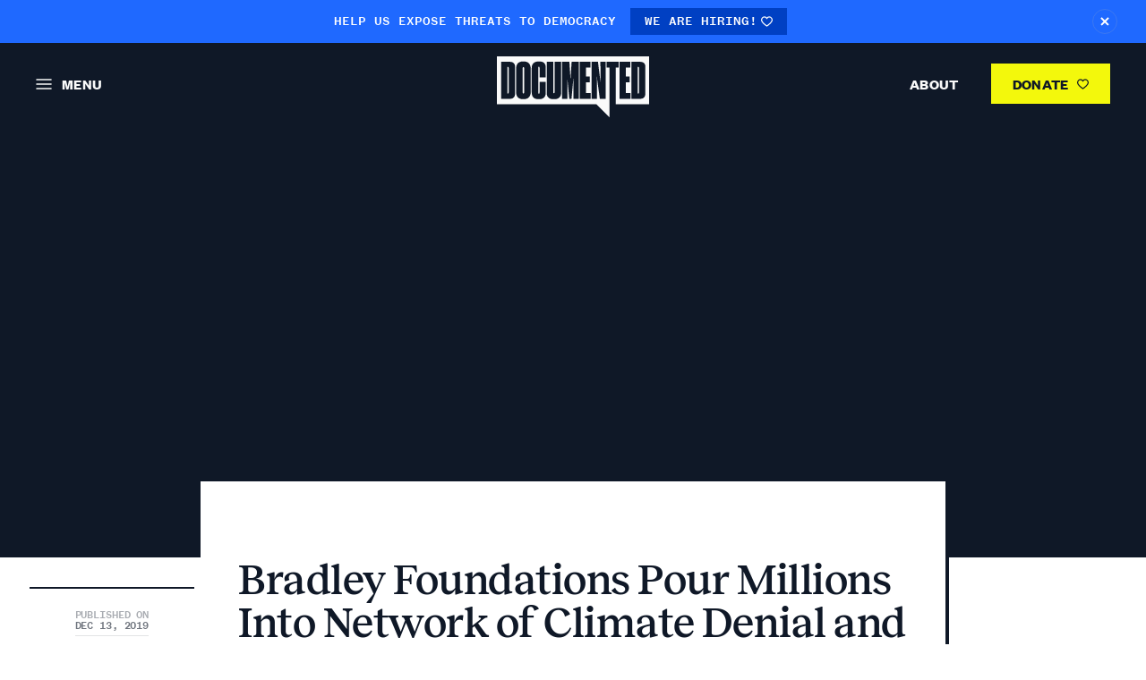

--- FILE ---
content_type: text/html; charset=UTF-8
request_url: https://documented.net/reporting/bradley-foundations-pour-millions-into-network-of-climate-denial-and-anti-labor-organizations-tax-filings-show
body_size: 19524
content:
<!DOCTYPE html>
<html class="is-loading" lang="en-US">
  <head>
  <meta charset="utf-8">
  <meta name="viewport" content="width=device-width, initial-scale=1.0, maximum-scale=5.0, viewport-fit=cover">
  <meta name="referrer" content="origin-when-cross-origin" />

  <link rel="apple-touch-icon" sizes="180x180" href="/assets/meta-icons/apple-touch-icon.png">
<link rel="icon" type="image/png" sizes="32x32" href="/assets/meta-icons/favicon-32x32.png">
<link rel="icon" type="image/png" sizes="16x16" href="/assets/meta-icons/favicon-16x16.png">
<link rel="manifest" href="/assets/meta-icons/site.webmanifest">
<link rel="mask-icon" href="/assets/meta-icons/safari-pinned-tab.svg" color="#2a70ff">
<meta name="msapplication-TileColor" content="#2a70ff">
<meta name="theme-color" content="#ffffff">
  <link rel="preload" href="/assets/fonts/DrukCond-Super.woff2" as="font" type="font/woff2" crossorigin><link rel="preload" href="/assets/fonts/grotesk-bold.woff2" as="font" type="font/woff2" crossorigin><link rel="preload" href="/assets/fonts/grotesk-mono-medium.woff2" as="font" type="font/woff2" crossorigin><link rel="preload" href="/assets/fonts/grotesk-text-medium.woff2" as="font" type="font/woff2" crossorigin><link rel="preload" href="/assets/fonts/grotesk-text-regular.woff2" as="font" type="font/woff2" crossorigin><link rel="preload" href="/assets/fonts/Reckless-Medium.woff2" as="font" type="font/woff2" crossorigin><style>  @font-face{
    font-family:Druk;
    src: url(/assets/fonts/DrukCond-Super.woff2) format("woff2"),
         url(/assets/fonts/DrukCond-Super.woff) format("woff");
    font-display: swap;
  }
  @font-face{
    font-family:Grotesk-Bold;
    src: url(/assets/fonts/grotesk-bold.woff2) format("woff2"),
         url(/assets/fonts/grotesk-bold.woff) format("woff");
    font-display: swap;
  }
  @font-face{
    font-family:Grotesk-Mono-Medium;
    src: url(/assets/fonts/grotesk-mono-medium.woff2) format("woff2"),
         url(/assets/fonts/grotesk-mono-medium.woff) format("woff");
    font-display: swap;
  }
  @font-face{
    font-family:Grotesk-Text-Medium;
    src: url(/assets/fonts/grotesk-text-medium.woff2) format("woff2"),
         url(/assets/fonts/grotesk-text-medium.woff) format("woff");
    font-display: swap;
  }
  @font-face{
    font-family:Grotesk-Text-Regular;
    src: url(/assets/fonts/grotesk-text-regular.woff2) format("woff2"),
         url(/assets/fonts/grotesk-text-regular.woff) format("woff");
    font-display: swap;
  }
  @font-face{
    font-family:Reckless-Medium;
    src: url(/assets/fonts/Reckless-Medium.woff2) format("woff2"),
         url(/assets/fonts/Reckless-Medium.woff) format("woff");
    font-display: swap;
  }
</style>

<script>if("fonts" in document) { var druk = new FontFace("Druk","url(/assets/fonts/DrukCond-Super.woff2) format('woff2'), url(/assets/fonts/DrukCond-Super.woff) format('woff')");var groteskBold = new FontFace("Grotesk-Bold","url(/assets/fonts/grotesk-bold.woff2) format('woff2'), url(/assets/fonts/grotesk-bold.woff) format('woff')");var groteskMonoMedium = new FontFace("Grotesk-Mono-Medium","url(/assets/fonts/grotesk-mono-medium.woff2) format('woff2'), url(/assets/fonts/grotesk-mono-medium.woff) format('woff')");var groteskTextMedium = new FontFace("Grotesk-Text-Medium","url(/assets/fonts/grotesk-text-medium.woff2) format('woff2'), url(/assets/fonts/grotesk-text-medium.woff) format('woff')");var groteskTextRegular = new FontFace("Grotesk-Text-Regular","url(/assets/fonts/grotesk-text-regular.woff2) format('woff2'), url(/assets/fonts/grotesk-text-regular.woff) format('woff')");var recklessMedium = new FontFace("Reckless-Medium","url(/assets/fonts/Reckless-Medium.woff2) format('woff2'), url(/assets/fonts/Reckless-Medium.woff) format('woff')");Promise.all([druk,groteskBold,groteskMonoMedium,groteskTextMedium,groteskTextRegular,recklessMedium]).then(function(fonts){fonts.forEach(function(font) {document.fonts.add(font);});});}</script>



  <link rel="stylesheet" href="/_compiled/app.css">
  <noscript><style>html,html body{opacity:1!important;}img{opacity:1!important;}</style></noscript>

  <script>
    function loaded(func) {if(document.readyState !== 'loading') {func()}else{document.addEventListener('DOMContentLoaded', function(){func()});}}
    function interactive(func) {if(document.readyState !== 'loading') {func()}else{document.addEventListener('readystatechange', function(event) {if(event.target.readyState === 'interactive'){func()}});}}

    loaded(function() {document.body.style.opacity = '1';if(!window.loadingImgs){window.loadingImgs = imgs = document.querySelectorAll('img:not(.loaded)[loading="lazy"]');}for (let i = 0; i < window.loadingImgs.length; i++) {const img = window.loadingImgs[i];if(img['complete'] || img['readyState'] == "complete") {showImg(window.loadingImgs[i], 'loaded')}}});

    interactive(() => {if(!window.loadingImgs){window.loadingImgs = imgs = document.querySelectorAll('img:not(.loaded)[loading="lazy"]');};for (let i = 0; i < window.loadingImgs.length; i++) {window.loadingImgs[i].addEventListener('load', function() {showImg(window.loadingImgs[i], 'interactive')})};})

    function showImg(img, type) {img.style.opacity='0';setTimeout(function(){img.style.transition='opacity 1s ease';img.style.opacity='1';img.classList.add('loaded');img.addEventListener('transitionend', function() {img.style.opacity = '';img.style.transition = ''});},10);}
  </script>

    
  <title>Documented | Bradley Foundations Pour Millions Into Network of…</title><meta name="generator" content="SEOmatic">
<meta name="keywords" content="investigative,watchdog,journalism,Documented">
<meta name="description" content="Documented is an investigative watchdog and journalism project committed to holding the powerful interests that undermine our democracy accountable.">
<meta name="referrer" content="no-referrer-when-downgrade">
<meta name="robots" content="all">
<meta content="itsdocumented" property="fb:profile_id">
<meta content="en_US" property="og:locale">
<meta content="Documented" property="og:site_name">
<meta content="website" property="og:type">
<meta content="https://documented.net/reporting/bradley-foundations-pour-millions-into-network-of-climate-denial-and-anti-labor-organizations-tax-filings-show" property="og:url">
<meta content="Bradley Foundations Pour Millions Into Network of Climate Denial and…" property="og:title">
<meta content="Documented is an investigative watchdog and journalism project committed to holding the powerful interests that undermine our democracy accountable." property="og:description">
<meta content="https://documented.imgix.net/uploads/Misc-Images/documented-social.jpg?auto=format&amp;crop=focalpoint&amp;domain=documented.imgix.net&amp;fit=crop&amp;fp-x=0.5&amp;fp-y=0.5&amp;h=630&amp;ixlib=php-3.3.1&amp;q=82&amp;usm=20&amp;w=1200&amp;s=fe352d3ed01dd3c169a19cfb6bdd8081" property="og:image">
<meta content="1200" property="og:image:width">
<meta content="630" property="og:image:height">
<meta content="Documented is an investigative watchdog and journalism project committed to holding the powerful interests that undermine our democracy accountable." property="og:image:alt">
<meta content="https://bsky.app/profile/documented.bsky.social" property="og:see_also">
<meta content="https://instagram.com/__documented" property="og:see_also">
<meta content="https://www.linkedin.com/company/documented/" property="og:see_also">
<meta content="https://www.facebook.com/itsdocumented/" property="og:see_also">
<meta content="https://twitter.com/itsdocumented" property="og:see_also">
<meta name="twitter:card" content="summary">
<meta name="twitter:site" content="@itsdocumented">
<meta name="twitter:creator" content="@itsdocumented">
<meta name="twitter:title" content="Bradley Foundations Pour Millions Into Network of Climate Denial and…">
<meta name="twitter:description" content="Documented is an investigative watchdog and journalism project committed to holding the powerful interests that undermine our democracy accountable.">
<meta name="twitter:image" content="https://documented.imgix.net/uploads/Misc-Images/documented-social.jpg?auto=format&amp;crop=focalpoint&amp;domain=documented.imgix.net&amp;fit=crop&amp;fp-x=0.5&amp;fp-y=0.5&amp;h=800&amp;ixlib=php-3.3.1&amp;q=82&amp;usm=20&amp;w=800&amp;s=282bcc3a4dc16149549fd5a9a07b1a79">
<meta name="twitter:image:width" content="800">
<meta name="twitter:image:height" content="800">
<meta name="twitter:image:alt" content="Documented is an investigative watchdog and journalism project committed to holding the powerful interests that undermine our democracy accountable.">
<link href="https://documented.net/reporting/bradley-foundations-pour-millions-into-network-of-climate-denial-and-anti-labor-organizations-tax-filings-show" rel="canonical">
<link href="https://documented.net/" rel="home">
<link type="text/plain" href="https://documented.net/humans.txt" rel="author">
<link href="https://documented.net/cpresources/bda98361/css/front-end/plugin/freeform.css?v=1761877391" rel="stylesheet"></head>
  <body class="opacity-0 transition-opacity duration-500">

    <a class="srd" href="#main">Skip to Page Content</a>

        <notification-bar
    data-js-module="customElement/notification-bar"
    data-storage="alertbar"
    style="display:none;"
    class="js-custom-el w-full align-bottom overflow-hidden">
    <div class="js-inner flex items-start md:items-center bg-blue-bright py-9 px-20 md:px-32 md:text-center text-white w-full">
      <div class="mr-auto md:mx-auto md:px-12">
        <p class="js-text md:inline flex">
          <span class="inline-flex items-center"><span class="md:inline text-11 md:text-14 uppercase font-Grotesk-Mono-Medium">Help us expose threats to democracy</span></span>
          <span>
            
                                                                    <a
                href="https://documented.net/work-with-us"                class="inline-flex items-center gap-8 text-11 md:text-14 leading-none font-Grotesk-Mono-Medium uppercase px-8 md:px-16 py-6 md:py-8 bg-blue-bright-2 ml-12 hover:opacity-70 transition-opacity duration-300"
                target="_blank" rel="noopener">We are hiring!                                                                <i class="inline-block inline-block ml-4">
      <svg width="13" height="12" viewBox="0 0 13 12" fill="none" xmlns="http://www.w3.org/2000/svg">
<path d="M9.18021 0.318604C7.83861 0.318604 6.99153 0.971646 6.5 1.56224C6.00844 0.971646 5.16139 0.318604 3.81927 0.318604C1.53465 0.318604 0 2.43513 0 4.41152C0 7.28933 5.5276 11.1457 6.15771 11.5757C6.2608 11.6458 6.38063 11.6813 6.49997 11.6813C6.61982 11.6813 6.73915 11.6463 6.84224 11.5757C7.47244 11.1456 12.9999 7.2892 12.9999 4.41152C12.9999 2.43513 11.4648 0.318604 9.18021 0.318604ZM6.49948 10.3342C4.32302 8.78589 1.21472 6.0152 1.21472 4.41152C1.21472 3.20497 2.12014 1.53319 3.81927 1.53319C5.3651 1.53319 5.91097 2.86829 5.93229 2.92107C6.02116 3.15568 6.24562 3.30905 6.49646 3.31107H6.50053C6.74987 3.31107 6.97431 3.1567 7.06624 2.92513C7.08858 2.86825 7.63448 1.53322 9.1803 1.53322C10.8799 1.53322 11.7854 3.20489 11.7854 4.41155C11.7854 6.01315 8.67646 8.78485 6.49948 10.3342Z" fill="currentColor"/>
</svg>
    </i>
                                    
              </a>
                      </span>
        </p>
      </div>
      <button
        class="js-close md:ml-0 ml-12 transition-all duration-300 origin-center hover:rotate-180 rotate-0 inline-flex hover:bg-blue-bright-2 w-26 h-26 md:w-28 md:h-28 flex-shrink-0 p-8 rounded-full border border-gray-1 border-opacity-20 hover:border-blue-bright-2">
        <span class="srd">Close Alert Bar</span>
                  <i class="inline-block inline-block w-full">
      <svg viewBox="0 0 10 10" fill="none" xmlns="http://www.w3.org/2000/svg">
<path d="M1 1L9 9M9 1L1 9" stroke="currentColor" stroke-width="2"/>
</svg>
    </i>
        </button>
    </div>
  </notification-bar>

    <div class="relative block w-full min-h-[1px] -mt-1">
      

  
<site-header
  data-js-module="customElement/site-header"
  data-js-attach="snap"
  role="banner"
  class="js-custom-el inline-block absolute z-10 top-0 left-0 w-full align-bottom">

  <div class="js-scroll-container">
    <div class="scroll-content text-gray-3 transition-colors duration-300 flex items-center w-full p-12 md:px-20 lg:px-40 md:py-16 flex-row-reverse md:flex-row justify-between">
      <div class="md:flex-1">
        <menu-drawer-action
          class="cursor-pointer uppercase inline-flex items-center  hover:text-blue-bright  p-12 -m-12"
          aria-label="open navigation"
          aria-controls="menu-drawer-content"
          aria-expanded="false"
          tabindex="0"
          role="button">
          <div class="mr-11">
            <svg width="18" height="12" viewBox="0 0 18 12" fill="none" xmlns="http://www.w3.org/2000/svg">
  <path d="M1 1H17" stroke="currentColor" stroke-width="1.5" stroke-linecap="round"/>
  <path d="M1 6H9H17" stroke="currentColor" stroke-width="1.5" stroke-linecap="round"/>
  <path d="M1 11H17" stroke="currentColor" stroke-width="1.5" stroke-linecap="round"/>
</svg>
          </div>
          <span class="hidden md:inline text-style-b3 text-style-caps">
              MENU
          </span>
        </menu-drawer-action>
      </div>

      <div class="">
        <a href="https://documented.net/" class="inline-block  align-bottom w-[120px] lg:w-[170px] transition-all  duration-100 header-logo -mb-7 hover:text-yellow"><span class="srd">Homepage</span><svg width="100%" height="100%" viewBox="0 0 170 68" fill="none" xmlns="http://www.w3.org/2000/svg">
  <path d="M12.3056 41.5977H11.631V11.7806H12.3056C12.6428 11.7806 12.8677 11.8917 12.9801 12.1138C13.0925 12.3359 13.1487 12.6505 13.1487 13.0577V40.2095C13.1487 40.6908 13.0925 41.0424 12.9801 41.2645C12.8677 41.4866 12.6428 41.5977 12.3056 41.5977Z" fill="currentColor"/>
  <path d="M29.609 11.8917C30.1711 11.8917 30.4522 12.2988 30.4522 13.1132V40.4316C30.4522 41.172 30.1711 41.5421 29.609 41.5421C29.0843 41.5421 28.822 41.172 28.822 40.4316V13.1132C28.822 12.2988 29.0843 11.8917 29.609 11.8917Z" fill="currentColor"/>
  <path d="M157.829 41.5977H157.155V11.7806H157.829C158.166 11.7806 158.391 11.8917 158.504 12.1138C158.616 12.3359 158.672 12.6505 158.672 13.0577V40.2095C158.672 40.6908 158.616 41.0424 158.504 41.2645C158.391 41.4866 158.166 41.5977 157.829 41.5977Z" fill="currentColor"/>
  <path fill-rule="evenodd" clip-rule="evenodd" d="M170 0H0V53.5973H111.133L125.714 68V47.4278H125.719V12.4469H122.515V6.11703H135.95V12.4469H132.746V47.4278H132.746V53.5973H170V0ZM14.8351 6.11703H4.66085V47.4278H14.9475C16.5214 47.4278 17.8143 46.9281 18.8261 45.9286C19.8379 44.9292 20.3438 43.3375 20.3438 41.1535V12.0582C20.3438 9.87424 19.8004 8.33804 18.7137 7.44964C17.6644 6.56123 16.3715 6.11703 14.8351 6.11703ZM35.736 45.7621C37.0851 44.3924 37.7596 42.412 37.7596 39.8209V13.8906C37.7596 11.4104 37.16 9.43004 35.9609 7.94937C34.7617 6.46869 32.8318 5.72835 30.1711 5.72835H29.0469C26.3862 5.72835 24.4563 6.45018 23.2571 7.89384C22.0579 9.3375 21.4584 11.3364 21.4584 13.8906V39.8209C21.4584 42.375 22.0954 44.3554 23.3695 45.7621C24.6811 47.1317 26.5736 47.8165 29.0469 47.8165H30.2273C32.5507 47.8165 34.3869 47.1317 35.736 45.7621ZM47.46 41.4311C47.3851 41.6532 47.1977 41.7642 46.8979 41.7642C46.4107 41.7642 46.1672 41.3756 46.1672 40.5982V12.669C46.1672 11.9657 46.4107 11.614 46.8979 11.614C47.1977 11.614 47.3851 11.7066 47.46 11.8917C47.5724 12.0767 47.6286 12.3359 47.6286 12.669V23.3854H54.5988V12.4469C54.5988 10.411 54.0367 8.78224 52.9125 7.56069C51.7883 6.33913 49.9895 5.72835 47.5162 5.72835H46.3358C44.9867 5.72835 43.8438 5.91344 42.9069 6.28361C41.97 6.65378 41.2018 7.17201 40.6022 7.83831C40.0027 8.50462 39.553 9.30048 39.2532 10.2259C38.9908 11.1513 38.8597 12.1508 38.8597 13.2243V40.0985C38.8597 42.5416 39.4405 44.448 40.6022 45.8176C41.7639 47.1502 43.6939 47.8165 46.392 47.8165H47.5162C48.7529 47.8165 49.8209 47.6314 50.7203 47.2612C51.6196 46.8541 52.3504 46.3358 52.9125 45.7065C53.5121 45.0402 53.943 44.2814 54.2054 43.43C54.4677 42.5786 54.5988 41.6902 54.5988 40.7648V28.5492H47.6286V40.5982C47.6286 40.9314 47.5724 41.209 47.46 41.4311ZM59.6482 47.3168C60.6225 47.6869 61.7842 47.872 63.1333 47.872H64.2575C65.5316 47.872 66.6371 47.6869 67.574 47.3168C68.5108 46.9466 69.2791 46.4469 69.8786 45.8176C70.5157 45.1883 70.9841 44.4665 71.2839 43.6521C71.5837 42.8007 71.7336 41.9308 71.7336 41.0424V6.11703H64.4824V40.2095C64.4824 40.9129 64.22 41.2645 63.6954 41.2645C63.2082 41.2645 62.9647 40.9129 62.9647 40.2095V6.11703H55.6572V41.0424C55.6572 41.9678 55.7884 42.8377 56.0507 43.6521C56.313 44.4665 56.7439 45.1883 57.3435 45.8176C57.9431 46.4469 58.7113 46.9466 59.6482 47.3168ZM80.9896 6.11703H72.839V47.4278H78.6849V24.3293L80.821 47.4278H83.3505L85.4303 24.3293V47.4278H91.3887V6.11703H83.4629L82.2262 26.1617L80.9896 6.11703ZM104.52 12.4469V6.11703H92.4909V47.4278H104.689V40.9869H99.4611V29.049H103.733V22.497H99.4611V12.4469H104.52ZM115.67 28.4937L112.915 6.11703H105.72V47.4278H111.679L111.623 22.6636L114.939 47.4278H121.516V6.11703H115.614L115.67 28.4937ZM148.984 12.4469V6.11703H136.955V47.4278H149.153V40.9869H143.925V29.049H148.197V22.497H143.925V12.4469H148.984ZM160.359 6.11703H150.184V47.4278H160.471C162.045 47.4278 163.338 46.9281 164.35 45.9286C165.361 44.9292 165.867 43.3375 165.867 41.1535V12.0582C165.867 9.87424 165.324 8.33804 164.237 7.44964C163.188 6.56123 161.895 6.11703 160.359 6.11703Z" fill="currentColor"/>
</svg>
</a>
      </div>

      <div class="md:flex-1 hidden md:flex items-center justify-end">
        <nav class="">
          <ul><li class="inline-block button ml-12">
                    
  <a
    href="https://documented.net/about-documented"    class=" py-8 lg:py-12 px-12 lg:px-24 text-style-b3 text-style-caps hover:underline"
        >About  </a>
              </li><li class="inline-block button ml-12">
                    
  <a
    href="https://www.buymeacoffee.com/documented"    class=" py-8 lg:py-12 px-12 lg:px-24 text-style-b3 text-style-caps bg-yellow bg-yellow text-blue-1 transition-colors duration-300 hover:text-white hover:bg-blue-bright"
     target="_blank" rel="noopener"    >Donate                <i class="inline-block inline-block ml-6">
      <svg width="13" height="12" viewBox="0 0 13 12" fill="none" xmlns="http://www.w3.org/2000/svg">
<path d="M9.18021 0.318604C7.83861 0.318604 6.99153 0.971646 6.5 1.56224C6.00844 0.971646 5.16139 0.318604 3.81927 0.318604C1.53465 0.318604 0 2.43513 0 4.41152C0 7.28933 5.5276 11.1457 6.15771 11.5757C6.2608 11.6458 6.38063 11.6813 6.49997 11.6813C6.61982 11.6813 6.73915 11.6463 6.84224 11.5757C7.47244 11.1456 12.9999 7.2892 12.9999 4.41152C12.9999 2.43513 11.4648 0.318604 9.18021 0.318604ZM6.49948 10.3342C4.32302 8.78589 1.21472 6.0152 1.21472 4.41152C1.21472 3.20497 2.12014 1.53319 3.81927 1.53319C5.3651 1.53319 5.91097 2.86829 5.93229 2.92107C6.02116 3.15568 6.24562 3.30905 6.49646 3.31107H6.50053C6.74987 3.31107 6.97431 3.1567 7.06624 2.92513C7.08858 2.86825 7.63448 1.53322 9.1803 1.53322C10.8799 1.53322 11.7854 3.20489 11.7854 4.41155C11.7854 6.01315 8.67646 8.78485 6.49948 10.3342Z" fill="currentColor"/>
</svg>
    </i>
        </a>
              </li></ul>
        </nav>
      </div>
    </div>
  </div>
</site-header>


<menu-drawer
  class="overflow-y-scroll fixed left-0 top-0 h-screen w-full max-w-[500px] px-45 py-30 bg-black transform -translate-x-full invisible z-100 bg-gray-backdrop text-dark-0"
  tabindex="0"
  aria-hidden="true">

 <button
  id="close-menu-drawer"
  class="close mb-46 leading-none flex items-center text-style-b3 text-style-caps"
  aria-label="close navigation">          <i class="inline-block w-14 h-14 text-dark-0">
      <svg viewBox="0 0 14 14" fill="none" xmlns="http://www.w3.org/2000/svg">
  <path d="M1.34326 12.657L7.00012 7.00013L12.657 1.34327" stroke="currentColor" stroke-width="1.5" stroke-linecap="round"/>
  <path d="M12.6567 12.657L6.99988 7.00013L1.34303 1.34327" stroke="currentColor" stroke-width="1.5" stroke-linecap="round"/>
</svg>
    </i>
  <span class="inline-block ml-12">CLOSE</span></button>

 <div id="menu-drawer-content">
    <form action="https://documented.net/search/results" class="flex items-center mb-46 relative">
                <i class="inline-block absolute left-0 inline-block mr-12 pointer-events-none">
      <svg width="18" height="18" viewBox="0 0 18 18" fill="none" xmlns="http://www.w3.org/2000/svg">
  <path d="M17.1414 16.3065L17.2825 16.1654L17.1418 16.024L12.7973 11.6565C14.9612 8.89933 14.641 4.92391 12.0346 2.55013C9.38326 0.135394 5.30226 0.230647 2.76645 2.76645C0.230647 5.30226 0.135394 9.38326 2.55013 12.0346C4.92391 14.641 8.89933 14.9612 11.6565 12.7973L16.024 17.1418L16.1654 17.2825L16.3065 17.1414L17.1414 16.3065ZM2.39578 7.5253C2.39578 4.69235 4.69235 2.39578 7.5253 2.39578C10.3583 2.39578 12.6548 4.69235 12.6548 7.5253C12.6548 10.3583 10.3583 12.6548 7.5253 12.6548C4.69235 12.6548 2.39578 10.3583 2.39578 7.5253Z" fill="currentColor" stroke="currentColor" stroke-width="0.4"/>
</svg>
    </i>
        <input
        name="q"
        type="search"
        placeholder="Search"
        class="outline-none bg-[transparent] pl-30">
    </form>

    <ul class="pb-12 mb-24 border-b border-gray-2">  
    
  <li class="mb-14  large">
    
    <span class="">
          
  <a
    href="https://documented.net/investigations"    class="font-Druk text-48 leading-[100%] uppercase hover:underline hover:text-blue-bright"
        >Investigations  </a>

          </span></li>
  
    
  <li class="mb-14  is-active large">
    
    <span class="">
          
  <a
    href="https://documented.net/reporting"    class="font-Druk text-48 leading-[100%] uppercase hover:underline hover:text-blue-bright text-blue-bright underline"
        >Reporting  </a>

          </span></li>
  
    
  <li class="mb-14  pb-24 mb-24 border-b border-blue-1 border-opacity-20 large bottom-border">
    
    <span class="">
          
  <a
    href="https://documented.net/swamp-dollars"    class="font-Druk text-48 leading-[100%] uppercase hover:underline hover:text-blue-bright"
        >Swamp Dollars  </a>

          </span></li>
  
    
  <li class="mb-14 ">
    
    <span class="">
          
  <a
    href="https://documented.net/about-documented"    class="text-16 text-style-b2 text-style-caps font-bold hover:underline hover:text-blue-bright"
        >About Us  </a>

          </span></li>
  
    
  <li class="mb-14 ">
    
    <span class="">
          
  <a
    href="https://documented.net/work-with-us"    class="text-16 text-style-b2 text-style-caps font-bold hover:underline hover:text-blue-bright"
        >We Are Hiring  </a>

          </span></li>
  
    
  <li class="mb-14 ">
    
    <span class="">
          
  <a
    href="https://www.theshakedown.documented.net/"    class="text-16 text-style-b2 text-style-caps font-bold hover:underline hover:text-blue-bright"
     target="_blank" rel="noopener"    >Join Our Newsletter  </a>

          </span></li>
  
    
  <li class="mb-14 ">
    
    <span class="">
          
  <a
    href="https://documented.net/use-our-research"    class="text-16 text-style-b2 text-style-caps font-bold hover:underline hover:text-blue-bright"
        >Use Our Research  </a>

          </span></li>
  
    
  <li class="mb-14 ">
    
    <span class="">
          
  <a
    href="https://documented.net/press"    class="text-16 text-style-b2 text-style-caps font-bold hover:underline hover:text-blue-bright"
        >Press Contact  </a>

          </span></li>
  
    
  <li class="mb-14 ">
    
    <span class="">
          
  <a
    href="https://documented.net/leak-to-us"    class="text-16 text-style-b2 text-style-caps font-bold hover:underline hover:text-blue-bright"
        >Leak To Us  </a>

          </span></li>
  
    
  <li class="mb-14 ">
    
    <span class="">
          
  <a
    href="https://documented.net/partnerships"    class="text-16 text-style-b2 text-style-caps font-bold hover:underline hover:text-blue-bright"
        >Partnerships  </a>

          </span></li>
  
    
  <li class="mb-14 ">
    
    <span class="">
          
  <a
    href="https://www.buymeacoffee.com/documented"    class="text-16 text-style-b2 text-style-caps font-bold hover:underline hover:text-blue-bright"
     target="_blank" rel="noopener"    >Buy us a coffee  </a>

          </span></li>
</ul>

   <ul class="flex gap-6 items-center pb-80">
              <li>
    <a
      href="https://www.linkedin.com/company/documented/"
      target="_blank"
      rel="nofollow"
      class="inline-flex items-center justify-center w-43 h-43 bg-gray-1 hover:bg-white hover:shadowed hover:text-blue-1 transition-all duration-100">
      <svg width="25" height="25" viewBox="0 0 25 25" fill="none" xmlns="http://www.w3.org/2000/svg">
  <path d="M18.8353 18.839H16.1698V14.6623C16.1698 13.6663 16.1495 12.3845 14.7808 12.3845C13.391 12.3845 13.1788 13.4683 13.1788 14.5887V18.839H10.5132V10.25H13.0738V11.4207H13.1082C13.466 10.7457 14.336 10.0333 15.6357 10.0333C18.3365 10.0333 18.836 11.8108 18.836 14.1245V18.839H18.8353ZM7.50275 9.07475C6.64475 9.07475 5.9555 8.38025 5.9555 7.526C5.9555 6.6725 6.6455 5.97875 7.50275 5.97875C8.35775 5.97875 9.05075 6.6725 9.05075 7.526C9.05075 8.38025 8.357 9.07475 7.50275 9.07475ZM8.83925 18.839H6.16625V10.25H8.83925V18.839ZM20.1688 3.5H4.82825C4.094 3.5 3.5 4.0805 3.5 4.79675V20.2033C3.5 20.9202 4.094 21.5 4.82825 21.5H20.1665C20.9 21.5 21.5 20.9202 21.5 20.2033V4.79675C21.5 4.0805 20.9 3.5 20.1665 3.5H20.1688Z" fill="currentColor"/>
</svg>
      <span class="srd">View our in</span>
    </a>
  </li>

                <li>
    <a
      href="https://twitter.com/itsdocumented"
      target="_blank"
      rel="nofollow"
      class="inline-flex items-center justify-center w-43 h-43 bg-gray-1 hover:bg-white hover:shadowed hover:text-blue-1 transition-all duration-100">
      <svg width="25" height="25" viewBox="0 0 25 25" fill="none" xmlns="http://www.w3.org/2000/svg">
  <path d="M21.4655 6.74225C20.8018 7.034 20.093 7.23275 19.3468 7.3235C20.1073 6.86525 20.6922 6.143 20.969 5.28125C20.2558 5.6975 19.4653 6.0005 18.6238 6.16925C17.9518 5.45 16.994 5 15.9305 5C13.8927 5 12.2405 6.65225 12.2405 8.68775C12.2405 8.98025 12.2743 9.2615 12.3358 9.53075C9.26825 9.386 6.5495 7.913 4.73 5.68625C4.40975 6.22775 4.2305 6.857 4.2305 7.5425C4.2305 8.825 4.883 9.95225 5.8715 10.6145C5.26625 10.595 4.697 10.4285 4.2005 10.1525V10.1982C4.2005 11.987 5.47025 13.4787 7.16 13.8185C6.85025 13.9017 6.52325 13.9467 6.188 13.9467C5.9525 13.9467 5.72675 13.9242 5.501 13.8822C5.97425 15.347 7.33475 16.415 8.954 16.445C7.694 17.4342 6.09725 18.0237 4.3775 18.0237C4.085 18.0237 3.79325 18.0065 3.5 17.9735C5.14175 19.019 7.076 19.6302 9.16775 19.6302C15.9583 19.6302 19.667 14.0082 19.667 9.14075C19.667 8.984 19.667 8.82575 19.6558 8.66825C20.3765 8.1515 21.0057 7.49825 21.5007 6.75725L21.4655 6.74225Z" fill="currentColor"/>
</svg>
      <span class="srd">View our twit</span>
    </a>
  </li>

                <li>
    <a
      href="https://www.facebook.com/itsdocumented/"
      target="_blank"
      rel="nofollow"
      class="inline-flex items-center justify-center w-43 h-43 bg-gray-1 hover:bg-white hover:shadowed hover:text-blue-1 transition-all duration-100">
      <svg width="25" height="25" viewBox="0 0 25 25" fill="none" xmlns="http://www.w3.org/2000/svg">
<path d="M20.507 3.31519H4.493C3.94475 3.31519 3.5 3.75994 3.5 4.30819V20.3222C3.5 20.8712 3.94475 21.3152 4.493 21.3152H13.1135V14.3447H10.7668V11.6289H13.1135V9.62269C13.1135 7.29844 14.534 6.03394 16.6077 6.03394C17.6015 6.03394 18.4558 6.10669 18.7048 6.13969V8.56969H17.264C16.139 8.56969 15.92 9.11044 15.92 9.89794V11.6312H18.608L18.2593 14.3537H15.92V21.3152H20.5062C21.056 21.3152 21.5 20.8712 21.5 20.3222V4.30819C21.5 3.75994 21.056 3.31519 20.507 3.31519Z" fill="currentColor"/>
</svg>
      <span class="srd">View our facebook</span>
    </a>
  </li>

                <li>
    <a
      href="https://instagram.com/__documented"
      target="_blank"
      rel="nofollow"
      class="inline-flex items-center justify-center w-43 h-43 bg-gray-1 hover:bg-white hover:shadowed hover:text-blue-1 transition-all duration-100">
      <svg width="25" height="25" viewBox="0 0 25 25" fill="none" xmlns="http://www.w3.org/2000/svg">
  <path d="M12.5 3.5C10.055 3.5 9.74975 3.51125 8.78975 3.554C7.83125 3.599 7.17875 3.74975 6.605 3.9725C6.01325 4.202 5.51075 4.51025 5.0105 5.0105C4.51025 5.51075 4.20125 6.0125 3.9725 6.605C3.74975 7.17875 3.59825 7.83125 3.554 8.78975C3.509 9.74975 3.5 10.055 3.5 12.5C3.5 14.945 3.51125 15.2503 3.554 16.2103C3.599 17.168 3.74975 17.8213 3.9725 18.395C4.202 18.986 4.51025 19.4893 5.0105 19.9895C5.51075 20.489 6.0125 20.7987 6.605 21.0275C7.1795 21.2495 7.832 21.4018 8.78975 21.446C9.74975 21.491 10.055 21.5 12.5 21.5C14.945 21.5 15.2503 21.4888 16.2103 21.446C17.168 21.401 17.8213 21.2495 18.395 21.0275C18.986 20.798 19.4893 20.489 19.9895 19.9895C20.489 19.4893 20.7987 18.9883 21.0275 18.395C21.2495 17.8213 21.4018 17.168 21.446 16.2103C21.491 15.2503 21.5 14.945 21.5 12.5C21.5 10.055 21.4888 9.74975 21.446 8.78975C21.401 7.832 21.2495 7.178 21.0275 6.605C20.798 6.01325 20.489 5.51075 19.9895 5.0105C19.4893 4.51025 18.9883 4.20125 18.395 3.9725C17.8213 3.74975 17.168 3.59825 16.2103 3.554C15.2503 3.509 14.945 3.5 12.5 3.5ZM12.5 5.12C14.9023 5.12 15.1888 5.132 16.1375 5.17325C17.015 5.2145 17.4913 5.36 17.8077 5.4845C18.2292 5.64725 18.5278 5.84225 18.8442 6.1565C19.1585 6.4715 19.3535 6.77075 19.5163 7.19225C19.6392 7.50875 19.7862 7.985 19.826 8.8625C19.8687 9.812 19.8785 10.097 19.8785 12.5C19.8785 14.903 19.8673 15.1888 19.823 16.1375C19.7773 17.015 19.631 17.4913 19.5072 17.8077C19.3393 18.2292 19.148 18.5278 18.833 18.8442C18.5188 19.1585 18.215 19.3535 17.798 19.5163C17.483 19.6392 16.9993 19.7862 16.1217 19.826C15.1663 19.8687 14.885 19.8785 12.4775 19.8785C10.0693 19.8785 9.788 19.8673 8.83325 19.823C7.955 19.7773 7.47125 19.631 7.15625 19.5072C6.7295 19.3393 6.43625 19.148 6.122 18.833C5.80625 18.5188 5.6045 18.215 5.447 17.798C5.32325 17.483 5.17775 16.9993 5.132 16.1217C5.09825 15.1768 5.08625 14.885 5.08625 12.4887C5.08625 10.0917 5.09825 9.79925 5.132 8.843C5.17775 7.9655 5.32325 7.4825 5.447 7.1675C5.6045 6.74 5.80625 6.4475 6.122 6.13175C6.43625 5.8175 6.7295 5.615 7.15625 5.45825C7.47125 5.33375 7.9445 5.1875 8.822 5.1425C9.77825 5.10875 10.0595 5.0975 12.4662 5.0975L12.5 5.12ZM12.5 7.8785C9.94625 7.8785 7.8785 9.9485 7.8785 12.5C7.8785 15.0538 9.9485 17.1215 12.5 17.1215C15.0538 17.1215 17.1215 15.0515 17.1215 12.5C17.1215 9.94625 15.0515 7.8785 12.5 7.8785ZM12.5 15.5C10.8425 15.5 9.5 14.1575 9.5 12.5C9.5 10.8425 10.8425 9.5 12.5 9.5C14.1575 9.5 15.5 10.8425 15.5 12.5C15.5 14.1575 14.1575 15.5 12.5 15.5ZM18.3845 7.69625C18.3845 8.2925 17.9 8.77625 17.3045 8.77625C16.7083 8.77625 16.2245 8.29175 16.2245 7.69625C16.2245 7.10075 16.709 6.617 17.3045 6.617C17.8993 6.61625 18.3845 7.10075 18.3845 7.69625Z" fill="currentColor"/>
</svg>
      <span class="srd">View our inst</span>
    </a>
  </li>

      </ul>

    <ul>
          </ul>
 </div>
</menu-drawer>


    </div>

    <div class="site-container">
      <main id="main" class="site-content min-h-[calc(100vh-290px)]" role="main">
        
            
  <header class="banner-reporting relative">
  <div class="banner-content relative overflow-hidden flex items-end bg-blue-1 contain-x-1 h-[575px]  ">

    


</div>

  <div class="relative w-full  justify-center lg:flex lg:contain-x-0  inset-0 z-2">
    <div class="w-full lg:w-[65%] xl:max-w-[880px] mx-0 -mt-85 shadowed bg-white lg:mb-0 mb-40"><div class="relative mx-22">
          <div class="absolute right-0 top-0 transform -translate-y-1/2"></div>
        </div><div class="relative py-34 px-42">
        <overflow-nav
          role="nav"
          class="js-custom-el inline-flex w-full relative boxed"
          data-js-module="customElement/overflow-nav">
          <ul class="mb-26 flex gap-4">
            <li>
              
          
              
    
      <a class="btn-label --light --sm hover:text-white text-blue-bright bg-blue-bright inline-flex items-center gap-6 px-6 py-4" href=https://documented.net/reporting>
                <i class="inline-block w-13 flex-shrink-0">
      <svg viewBox="0 0 13 14" fill="none" xmlns="http://www.w3.org/2000/svg">
<path d="M11.1642 2.55671C11.0439 2.46937 10.8889 2.44566 10.7478 2.49193L3.88113 4.7824H2.10431C1.84866 4.7824 1.6416 4.98945 1.6416 5.24511V8.02139C1.6416 8.144 1.69019 8.262 1.77694 8.34875C1.8637 8.43551 1.98169 8.48409 2.10431 8.48409H2.68269L2.99272 10.8301C3.02337 11.062 3.22176 11.2344 3.45543 11.2327H3.49245L5.3433 10.992C5.59605 10.9585 5.77421 10.7266 5.74123 10.4738L5.53764 8.92827L10.7755 10.3164C10.9144 10.354 11.0624 10.3245 11.1764 10.2377C11.2903 10.151 11.358 10.0156 11.3586 9.8722V2.9315C11.358 2.78286 11.2857 2.64288 11.1642 2.55671ZM3.49253 7.5586H2.5671V5.70775H3.49253V7.5586ZM3.84881 10.2517L3.61745 8.48403H3.89508L4.57528 8.66449L4.76498 10.1313L3.84881 10.2517ZM10.4333 9.27071L4.41798 7.66506V5.57819L10.4333 3.57468V9.27071Z" fill="currentColor"/>
</svg>
    </i>
        <span>Reporting</span>
    </a>
              </li>

                      </ul>

          <div class="overflowed-dropdown-wrapper absolute right-0 invisible">
            <button
              aria-exanded="false"
              aria-controls="overflowed-dropdown"
              class="overflowed-dropdown-action bg-white border-blue-1 border text-white">
                <svg width="26" height="6" viewBox="0 0 26 6" fill="none" xmlns="http://www.w3.org/2000/svg">
                  <circle cx="3" cy="3" r="3" fill="#0F1827"/>
                  <circle cx="13" cy="3" r="3" fill="#0F1827"/>
                  <circle cx="23" cy="3" r="3" fill="#0F1827"/>
                </svg>
                <span class="srd">More Categories</span>
              </button>
            <ul
              id="overflowed-dropdown"
              aria-hidden="true"
              class="overflowed-dropdown flex-col gap-12 absolute right-full top-0 w-[max-content] text-right hidden p-12 bg-blue-1 mr-12"></ul>
          </div>
        </overflow-nav>

        <div class="">
          <h1 class=" text-style-d3 mb-24">Bradley Foundations Pour Millions Into Network of Climate Denial and Anti-Labor Organizations, Tax Filings Show</h1><div class="flex flex-col mt-32"><div class="flex gap-16"><span class="flex items-center group ">
                                        <div class="inline-block w-64 h-64 rounded-full overflow-hidden bg-blue-bright flex-shrink-0">


    
    
    
        
  
  
    
  <picture class="inline-block w-full h-full group-hover:scale-90 transition-transform duration-300 rounded-full overflow-hidden align-bottom">
    
    
    
    
    
    
    
    
    
    
                                    
            
      
              
        <source
          srcset="https://documented.imgix.net/uploads/user-photos/Document-bio-photos-for-website.jpg?crop=focalpoint&amp;domain=documented.imgix.net&amp;fit=crop&amp;fm=webp&amp;fp-x=0.5&amp;fp-y=0.5&amp;h=64&amp;ixlib=php-3.3.1&amp;q=90&amp;w=64&amp;s=52b2bbfb003d0b26f472b824b5e13aa6 1x, https://documented.imgix.net/uploads/user-photos/Document-bio-photos-for-website.jpg?crop=focalpoint&amp;domain=documented.imgix.net&amp;fit=crop&amp;fm=webp&amp;fp-x=0.5&amp;fp-y=0.5&amp;h=128&amp;ixlib=php-3.3.1&amp;q=90&amp;w=128&amp;s=34d588314ae713b4d6e2e7572c104e80 2x"
          type="image/webp"          >

                  
          <source
            srcset="https://documented.imgix.net/uploads/user-photos/Document-bio-photos-for-website.jpg?auto=format&amp;crop=focalpoint&amp;domain=documented.imgix.net&amp;fit=crop&amp;fp-x=0.5&amp;fp-y=0.5&amp;h=64&amp;ixlib=php-3.3.1&amp;q=90&amp;w=64&amp;s=bf4eb68d93bce4aad56c9be996e59e8b 1x, https://documented.imgix.net/uploads/user-photos/Document-bio-photos-for-website.jpg?auto=format&amp;crop=focalpoint&amp;domain=documented.imgix.net&amp;fit=crop&amp;fp-x=0.5&amp;fp-y=0.5&amp;h=128&amp;ixlib=php-3.3.1&amp;q=90&amp;w=128&amp;s=fb65f4c63057c10a6fb89bf28e0eca90 2x"
                        type="image/jpeg">
                  
    
    
    
    

    <img
      class="w-full h-full"
      style="object-position:50% 50%;opacity:0;transition:opacity 0.5s ease;"
      width=1000
      height=1000
              loading="lazy"
            src="[data-uri]"
      alt="Screen Shot 2021 12 06 at 6 29 04 AM">

        
  </picture></div>
                    
                    <span class="text-style-m1 text-style-mono uppercase ml-16">By <span class="">Jamie Corey</span></span>
                  </span></div></div></div>
      </div>
    </div>

    
    
<div class="lg:absolute lg:h-0 left-0 w-full top-0">
  <div class="o-container flex flex-col lg:flex-row gap-20 justify-between contain-x-1 lg:contain-x-0 lg:h-0">
    <aside class="lg:w-[218px] lg:block flex justify-between gap-20 border-t-2 pt-18 border-blue-1 lg:m-33 order-2 lg:order-none">
  <div class="flex flex-col sm:flex-row flex-1 lg:flex-col xl:flex-col gap-8 sm:gap-20 items-start sm:items-center xl:items-start">
            <div class="flex flex-col xl:flex-row xl:justify-between lg:items-center uppercase text-blue-1 opacity-60 xl:w-full text-style-m1 text-style-mono border-b border-blue-1 border-opacity-20 py-5 gap-5 ">
    <span class="xl:opacity-100 opacity-60">Published On</span>
    <span>DEC 13, 2019</span>
  </div>

    
          </div>

    
  <div class="lg:mt-20 flex gap-20 lg:flex-col xl:flex-row items-center">
                <share-button
        class="js-custom-el p-8 bg-gray-4 inline-flex items-center justify-center hover:bg-blue-bright hover:text-white transition-colors duration-200"
        data-js-module="customElement/share-button"
        data-js-thanks-popup
        data-url="http://twitter.com/share?text=Bradley Foundations Pour Millions Into Network of Climate Denial and Anti-Labor Organizations, Tax Filings Show via @JamieMCorey @ItsDocumented&amp;url=https://documented.net/reporting/bradley-foundations-pour-millions-into-network-of-climate-denial-and-anti-labor-organizations-tax-filings-show"
        data-title="Twitter"
        role="button"
        data-type="twit">
                  <i class="inline-block ">
      <svg width="25" height="25" viewBox="0 0 25 25" fill="none" xmlns="http://www.w3.org/2000/svg">
  <path d="M21.4655 6.74225C20.8018 7.034 20.093 7.23275 19.3468 7.3235C20.1073 6.86525 20.6922 6.143 20.969 5.28125C20.2558 5.6975 19.4653 6.0005 18.6238 6.16925C17.9518 5.45 16.994 5 15.9305 5C13.8927 5 12.2405 6.65225 12.2405 8.68775C12.2405 8.98025 12.2743 9.2615 12.3358 9.53075C9.26825 9.386 6.5495 7.913 4.73 5.68625C4.40975 6.22775 4.2305 6.857 4.2305 7.5425C4.2305 8.825 4.883 9.95225 5.8715 10.6145C5.26625 10.595 4.697 10.4285 4.2005 10.1525V10.1982C4.2005 11.987 5.47025 13.4787 7.16 13.8185C6.85025 13.9017 6.52325 13.9467 6.188 13.9467C5.9525 13.9467 5.72675 13.9242 5.501 13.8822C5.97425 15.347 7.33475 16.415 8.954 16.445C7.694 17.4342 6.09725 18.0237 4.3775 18.0237C4.085 18.0237 3.79325 18.0065 3.5 17.9735C5.14175 19.019 7.076 19.6302 9.16775 19.6302C15.9583 19.6302 19.667 14.0082 19.667 9.14075C19.667 8.984 19.667 8.82575 19.6558 8.66825C20.3765 8.1515 21.0057 7.49825 21.5007 6.75725L21.4655 6.74225Z" fill="currentColor"/>
</svg>
    </i>
      </share-button>                <share-button
        class="js-custom-el p-8 bg-gray-4 inline-flex items-center justify-center hover:bg-blue-bright hover:text-white transition-colors duration-200"
        data-js-module="customElement/share-button"
        data-js-thanks-popup
        data-url="https://www.facebook.com/sharer/sharer.php?u=https://documented.net/reporting/bradley-foundations-pour-millions-into-network-of-climate-denial-and-anti-labor-organizations-tax-filings-show"
        data-title="Facebook"
        role="button"
        data-type="facebook">
                  <i class="inline-block ">
      <svg width="25" height="25" viewBox="0 0 25 25" fill="none" xmlns="http://www.w3.org/2000/svg">
<path d="M20.507 3.31519H4.493C3.94475 3.31519 3.5 3.75994 3.5 4.30819V20.3222C3.5 20.8712 3.94475 21.3152 4.493 21.3152H13.1135V14.3447H10.7668V11.6289H13.1135V9.62269C13.1135 7.29844 14.534 6.03394 16.6077 6.03394C17.6015 6.03394 18.4558 6.10669 18.7048 6.13969V8.56969H17.264C16.139 8.56969 15.92 9.11044 15.92 9.89794V11.6312H18.608L18.2593 14.3537H15.92V21.3152H20.5062C21.056 21.3152 21.5 20.8712 21.5 20.3222V4.30819C21.5 3.75994 21.056 3.31519 20.507 3.31519Z" fill="currentColor"/>
</svg>
    </i>
      </share-button>                <share-button
        class="js-custom-el p-8 bg-gray-4 inline-flex items-center justify-center hover:bg-blue-bright hover:text-white transition-colors duration-200"
        data-js-module="customElement/share-button"
        data-js-thanks-popup
        data-url="https://bsky.app/intent/compose?text=Bradley Foundations Pour Millions Into Network of Climate Denial and Anti-Labor Organizations, Tax Filings Show on https://documented.net/reporting/bradley-foundations-pour-millions-into-network-of-climate-denial-and-anti-labor-organizations-tax-filings-show"
        data-title="Bluesky"
        role="button"
        data-type="bluesky">
                  <i class="inline-block ">
      <svg xmlns="http://www.w3.org/2000/svg" width="25" height="25" viewBox="0 0 24 24">
  <path class="" fill="currentColor" d="M12 10.8c-1.087-2.114-4.046-6.053-6.798-7.995C2.566.944 1.561 1.266.902 1.565C.139 1.908 0 3.08 0 3.768c0 .69.378 5.65.624 6.479c.815 2.736 3.713 3.66 6.383 3.364c.136-.02.275-.039.415-.056c-.138.022-.276.04-.415.056c-3.912.58-7.387 2.005-2.83 7.078c5.013 5.19 6.87-1.113 7.823-4.308c.953 3.195 2.05 9.271 7.733 4.308c4.267-4.308 1.172-6.498-2.74-7.078a8.741 8.741 0 0 1-.415-.056c.14.017.279.036.415.056c2.67.297 5.568-.628 6.383-3.364c.246-.828.624-5.79.624-6.478c0-.69-.139-1.861-.902-2.206c-.659-.298-1.664-.62-4.3 1.24C16.046 4.748 13.087 8.687 12 10.8"></path>
</svg>    </i>
      </share-button>  </div>

  <div class="lg:mt-32 flex-1 flex flex-col xl:flex-row items-end lg:items-center justify-center lg:justify-start gap-8 lg:gap-20">
    <button
      data-js-module="CopyLink"
      data-clipboard-text=https://documented.net/reporting/bradley-foundations-pour-millions-into-network-of-climate-denial-and-anti-labor-organizations-tax-filings-show
      class="js-module dotted-link">
        <span class="text text-style-m1 text-style-mono uppercase">Copy Link</span>

    </button>

              <button
        class="js-module dotted-link"
        data-js-module="Republish"
        data-entry-id=1769>
          <span class="text text-style-m1 text-style-mono uppercase">Republish</span>

      </button>
      </div>
</aside>


    <div class="lg:block hidden w-[61%] xl:max-w-[878px] flex-shrink-0 h-0"></div>
    
<div class="lg:w-[218px] lg:m-33 order-1 lg:order-none">
  
  </div>
  </div>
</div>

  </div>

  

  
</header>
    
      
  
      
  <div id="page-blocks" class="my-33">            <div class="mb-40">
        

  <section
    class="contain-x-1 lg:contain-x-0">
    <div
            class=" block o-container is-wysiwyg">

      <div
        class="relative ">

        
        <div class="relative z-4 ">
          
          <div
                        class="relative z-4 wysiwyg">
            <p>The Lynde and Harry Bradley Foundation, and its donor-advised fund called the Bradley Impact Fund, together poured millions of dollars into a vast network of right-wing think tanks across the country, according to 2018 tax filings obtained and reviewed by Documented.</p>
<p>The Milwaukee-based conservative foundation has long been a major funder on the right and a major force in U.S. politics, doling out hundreds of millions of dollars every year to conservative think tanks, foundations and advocacy groups across the country. The foundation rivals the spending of the Koch family foundations, whose grants to conservative groups receives far more scrutiny and press attention than the Bradley foundation.</p>
<p>In 2018, the American Legislative Exchange Council (ALEC) received $780,000 from Bradley, compared to $300,000 from <a href="https://twitter.com/NickSurgey/status/1196538896789725184" target="_blank" rel="noreferrer noopener">the Charles G. Koch Foundation in 2018</a>. Affiliates in the State Policy Network (SPN), which is comprised of dozens of right-wing think tanks, received $3.2m from the Koch foundation in 2018, according to <a href="https://www.exposedbycmd.org/2019/11/19/koch-invested-127-5-million-building-right-wing-infrastructure--2018/" target="_blank" rel="noreferrer noopener">a report by the Center for Media and Democracy.</a> Note that SPN itself did not receive any money from the Koch foundation in 2018, only its affiliates. By comparison, the State Policy Network (SPN) and its affiliates received more than $3.8m in grants from Bradley.</p>
<p>The foundation’s 2018 tax filing reported $48.9m in total revenue compared to $56.1m in revenue from 2017. The Bradley Impact Fund 2018 tax filing reported $10.9m in total revenue compared to $7m in 2017 revenue.</p>
<p>Some highlights from the 2018 filings include:</p>
<p><strong>Financial Support to Climate Denial Groups. </strong>The foundations gave $8m in grants to organizations that promote climate denial and obstruct efforts to tackle climate change. This amount includes <a href="https://www.documentcloud.org/documents/6570106-2018-Bradley-Foundation-990.html/#p234" target="_blank" rel="noreferrer noopener">$25,000</a> to the CO2 coalition, which falsely promotes the benefits of coal and carbon dioxide emissions. The Competitive Enterprise Institute, an organization well known for promoting climate denial, <a href="https://www.documentcloud.org/documents/6570106-2018-Bradley-Foundation-990.html/#p235" target="_blank" rel="noreferrer noopener">received $200,000</a>. Both organizations have close ties to the Trump Administration. Infamous climate denier <a href="https://www.desmogblog.com/william-happer" target="_blank" rel="noreferrer noopener">William Happer</a>, director of the CO2 Coalition, joined the Trump administration's National Security Council (NSC). In 2019, Happer <a href="https://www.eenews.net/stories/1061113085" target="_blank" rel="noreferrer noopener">left the administration</a> after his failed efforts to weaken the science backing the National Climate Assessment. The Competitive Enterprise Institute is home to the Center for Energy and Environment, led by climate denier <a href="https://www.desmogblog.com/myron-ebell" target="_blank" rel="noreferrer noopener">Myron Ebell</a> who led the Trump Presidential Transition team for the Environmental Protection Agency.</p>
          </div>

                        
                  </div>

                          
              </div>

      
          </div>
  </section>




      </div>            <div class="mb-40">
        

  <section
    class="contain-x-1 lg:contain-x-0">
    <div
            class=" block o-container is-wysiwyg">

      <div
        class="relative ">

        
        <div class="relative z-4 ">
          
          <div
            data-js-module="ResIframe"            class="relative z-4 wysiwyg js-module ">
            <figure><iframe loading="lazy" title="Lynde and Harry Bradley Foundation and Bradley Impact Fund 2018 Grants to Climate Denial Organizations" id="datawrapper-chart-qJV1r" scrolling="no" frameborder="0" style="width:0;min-width:100%;border:none;" height="1041"></iframe></figure>
          </div>

                        
                  </div>

                          
              </div>

      
          </div>
  </section>




      </div>            <div class="mb-40">
        

  <section
    class="contain-x-1 lg:contain-x-0">
    <div
            class=" block o-container is-wysiwyg">

      <div
        class="relative ">

        
        <div class="relative z-4 ">
          
          <div
                        class="relative z-4 wysiwyg">
            <p><strong>Financial Support to SPN and its State-Based Think Tanks. </strong>SPN and its affiliates received more than than $3.8m in grants from the Bradley foundations. SPN, the umbrella organization of the network, received <a href="https://www.documentcloud.org/documents/6570106-2018-Bradley-Foundation-990.html/#p259" target="_blank" rel="noreferrer noopener">$725,000 in grants</a> from the foundations--a $625,000 increase from 2017. The grants spanned across 21 different organizations and included large sums to the Milwaukee-based think tank Badger Institute ($555,000) and the Florida-based think tank Foundation for Government Accountability ($500,000).</p>
          </div>

                        
                  </div>

                          
              </div>

      
          </div>
  </section>




      </div>            <div class="mb-40">
        

  <section
    class="contain-x-1 lg:contain-x-0">
    <div
            class=" block o-container is-wysiwyg">

      <div
        class="relative ">

        
        <div class="relative z-4 ">
          
          <div
            data-js-module="ResIframe"            class="relative z-4 wysiwyg js-module ">
            <figure><iframe loading="lazy" title="Lynde and Harry Bradley Foundation and Bradley Impact Fund 2018 Grants to SPN and Affiliates" id="datawrapper-chart-lHcv7" scrolling="no" frameborder="0" style="width:0;min-width:100%;border:none;" height="690"></iframe></figure>
          </div>

                        
                  </div>

                          
              </div>

      
          </div>
  </section>




      </div>            <div class="mb-40">
        

  <section
    class="contain-x-1 lg:contain-x-0">
    <div
            class=" block o-container is-wysiwyg">

      <div
        class="relative ">

        
        <div class="relative z-4 ">
          
          <div
                        class="relative z-4 wysiwyg">
            <p><strong>$1 Million for “Workplace Freedom” Efforts. </strong>The foundation spent $1m for purposes of so-called "workplace freedom" efforts to 14 different entities. Most of this funding went to several SPN state-based think tanks which have helped push a multi-year long effort to weaken unions.</p>
          </div>

                        
                  </div>

                          
              </div>

      
          </div>
  </section>




      </div>            <div class="mb-40">
        

  <section
    class="contain-x-1 lg:contain-x-0">
    <div
            class=" block o-container is-wysiwyg">

      <div
        class="relative ">

        
        <div class="relative z-4 ">
          
          <div
            data-js-module="ResIframe"            class="relative z-4 wysiwyg js-module ">
            <figure><iframe loading="lazy" title="Lynde and Harry Bradley Foundation Grants for" id="datawrapper-chart-yJDPI" scrolling="no" frameborder="0" style="width:0;min-width:100%;border:none;" height="802"></iframe></figure>
          </div>

                        
                  </div>

                          
              </div>

      
          </div>
  </section>




      </div>            <div class="mb-40">
        

  <section
    class="contain-x-1 lg:contain-x-0">
    <div
            class=" block o-container is-wysiwyg">

      <div
        class="relative ">

        
        <div class="relative z-4 ">
          
          <div
                        class="relative z-4 wysiwyg">
            <p><strong>Other notable Bradley Foundation grant recipients include:</strong></p>
<ul><li>David Horowtiz Freedom Center - The Southern Poverty Law Center-labled anti-Muslim hate group received $185,000 for general operations and to support program activities. The Center is led by the anti-immigrant, anti-muslim extremist David Horowitz. According to the Southern Poverty Law Center, the organization houses various projects and publications designed to fight Horowitz’s self-described ideological war with Islam and the political left.</li></ul>
<ul><li>American Legislative Exchange Council - Funding to ALEC increased from $552,000 in 2017 to $780,000 in 2018--a $228,000 increase from 2017. Bradley earmarked $300,000 of the total amount to ALEC’s constituent management service for its legislative members, also known as “ALEC CARE.”</li></ul>
<ul><li>Thomas Jefferson Institute for Public Policy - The Virginia-based group received $50,000 in support of “State Energy Policy Summits,” which take place annually prior to the State Policy Network’s annual meeting. The 2018 invitation outlined discussion topics included “electricity, pipelines, fracking, nuclear power, and off-shore gas and oil exploration and development.”</li></ul>
<ul><li>Americans for Prosperity - AFP, the political advocacy arm funded by the Koch brothers, received $290,000 for “outreach efforts” and general operations.</li></ul>
<ul><li>Daily Caller News Foundation - The right-wing conservative news site founded by Fox News host Tucker Carlson received $100,000.</li></ul>
<p>A copy of the Lynde and Harry Bradley Foundation 2018 tax filing can be viewed <a href="https://www.documentcloud.org/documents/6573535-Bradley-Foundation-2018-990.html" target="_blank" rel="noreferrer noopener">here on documentcloud</a>, a copy of the Bradley Impact Fund 2018 tax filing can be viewed <a href="https://www.documentcloud.org/documents/6573534-Bradley-Impact-Fund-2018-990.html">here on documentcloud</a>, and below is the full, text-searchable list of grant recipients from both 990’s:</p>
<p><br /></p>
          </div>

                        
                  </div>

                          
              </div>

      
          </div>
  </section>




      </div>            <div class="mb-40">
        

  <section
    class="contain-x-1 lg:contain-x-0">
    <div
            class=" block o-container is-wysiwyg">

      <div
        class="relative ">

        
        <div class="relative z-4 ">
          
          <div
            data-js-module="ResIframe"            class="relative z-4 wysiwyg js-module ">
            <figure><iframe loading="lazy" title="Lynde and Harry Bradley Foundation and Bradley Impact Fund 2018 Grants" id="datawrapper-chart-Tk7aO" scrolling="no" frameborder="0" style="width:0;min-width:100%;border:none;" height="1559"></iframe></figure>
          </div>

                        
                  </div>

                          
              </div>

      
          </div>
  </section>




      </div>            <div class="mb-40">
        

  <section
    class="contain-x-1 lg:contain-x-0">
    <div
            class=" block o-container is-wysiwyg">

      <div
        class="relative ">

        
        <div class="relative z-4 ">
          
          <div
                        class="relative z-4 wysiwyg">
            <p><em>Photo by <a href="https://unsplash.com/@li_anlim?utm_source=unsplash&amp;utm_medium=referral&amp;utm_content=creditCopyText" target="_blank" rel="noreferrer noopener">Li-An Lim</a> on </em><a href="https://unsplash.com/s/photos/climate-disinformation?utm_source=unsplash&amp;utm_medium=referral&amp;utm_content=creditCopyText"><em>Unsplash</em></a></p>
          </div>

                        
                  </div>

                          
              </div>

      
          </div>
  </section>




      </div></div>

  
<section class="o-container lg:flex-row flex-col items-center justify-between lg:items-start flex mb-48">
  <aside class="lg:w-[218px] lg:block flex justify-between gap-20 border-t-2 pt-18 border-blue-1 order-1 lg:order-none mx-33 border-t-2 pt-18 border-blue-1 max-w-[800px] w-full lg:contain-x-0 contain-x-1 lg:max-w-none pb-18">
  <div class="flex flex-col sm:flex-row flex-1 lg:flex-col xl:flex-col gap-8 sm:gap-20 items-start sm:items-center xl:items-start">
            <div class="flex flex-col xl:flex-row xl:justify-between lg:items-center uppercase text-blue-1 opacity-60 xl:w-full text-style-m1 text-style-mono border-b border-blue-1 border-opacity-20 py-5 gap-5 ">
    <span class="xl:opacity-100 opacity-60">Published On</span>
    <span>DEC 13, 2019</span>
  </div>

    
          </div>

    
  <div class="lg:mt-20 flex gap-20 lg:flex-col xl:flex-row items-center">
                <share-button
        class="js-custom-el p-8 bg-gray-4 inline-flex items-center justify-center hover:bg-blue-bright hover:text-white transition-colors duration-200"
        data-js-module="customElement/share-button"
        data-js-thanks-popup
        data-url="http://twitter.com/share?text=Bradley Foundations Pour Millions Into Network of Climate Denial and Anti-Labor Organizations, Tax Filings Show via @JamieMCorey @ItsDocumented&amp;url=https://documented.net/reporting/bradley-foundations-pour-millions-into-network-of-climate-denial-and-anti-labor-organizations-tax-filings-show"
        data-title="Twitter"
        role="button"
        data-type="twit">
                  <i class="inline-block ">
      <svg width="25" height="25" viewBox="0 0 25 25" fill="none" xmlns="http://www.w3.org/2000/svg">
  <path d="M21.4655 6.74225C20.8018 7.034 20.093 7.23275 19.3468 7.3235C20.1073 6.86525 20.6922 6.143 20.969 5.28125C20.2558 5.6975 19.4653 6.0005 18.6238 6.16925C17.9518 5.45 16.994 5 15.9305 5C13.8927 5 12.2405 6.65225 12.2405 8.68775C12.2405 8.98025 12.2743 9.2615 12.3358 9.53075C9.26825 9.386 6.5495 7.913 4.73 5.68625C4.40975 6.22775 4.2305 6.857 4.2305 7.5425C4.2305 8.825 4.883 9.95225 5.8715 10.6145C5.26625 10.595 4.697 10.4285 4.2005 10.1525V10.1982C4.2005 11.987 5.47025 13.4787 7.16 13.8185C6.85025 13.9017 6.52325 13.9467 6.188 13.9467C5.9525 13.9467 5.72675 13.9242 5.501 13.8822C5.97425 15.347 7.33475 16.415 8.954 16.445C7.694 17.4342 6.09725 18.0237 4.3775 18.0237C4.085 18.0237 3.79325 18.0065 3.5 17.9735C5.14175 19.019 7.076 19.6302 9.16775 19.6302C15.9583 19.6302 19.667 14.0082 19.667 9.14075C19.667 8.984 19.667 8.82575 19.6558 8.66825C20.3765 8.1515 21.0057 7.49825 21.5007 6.75725L21.4655 6.74225Z" fill="currentColor"/>
</svg>
    </i>
      </share-button>                <share-button
        class="js-custom-el p-8 bg-gray-4 inline-flex items-center justify-center hover:bg-blue-bright hover:text-white transition-colors duration-200"
        data-js-module="customElement/share-button"
        data-js-thanks-popup
        data-url="https://www.facebook.com/sharer/sharer.php?u=https://documented.net/reporting/bradley-foundations-pour-millions-into-network-of-climate-denial-and-anti-labor-organizations-tax-filings-show"
        data-title="Facebook"
        role="button"
        data-type="facebook">
                  <i class="inline-block ">
      <svg width="25" height="25" viewBox="0 0 25 25" fill="none" xmlns="http://www.w3.org/2000/svg">
<path d="M20.507 3.31519H4.493C3.94475 3.31519 3.5 3.75994 3.5 4.30819V20.3222C3.5 20.8712 3.94475 21.3152 4.493 21.3152H13.1135V14.3447H10.7668V11.6289H13.1135V9.62269C13.1135 7.29844 14.534 6.03394 16.6077 6.03394C17.6015 6.03394 18.4558 6.10669 18.7048 6.13969V8.56969H17.264C16.139 8.56969 15.92 9.11044 15.92 9.89794V11.6312H18.608L18.2593 14.3537H15.92V21.3152H20.5062C21.056 21.3152 21.5 20.8712 21.5 20.3222V4.30819C21.5 3.75994 21.056 3.31519 20.507 3.31519Z" fill="currentColor"/>
</svg>
    </i>
      </share-button>                <share-button
        class="js-custom-el p-8 bg-gray-4 inline-flex items-center justify-center hover:bg-blue-bright hover:text-white transition-colors duration-200"
        data-js-module="customElement/share-button"
        data-js-thanks-popup
        data-url="https://bsky.app/intent/compose?text=Bradley Foundations Pour Millions Into Network of Climate Denial and Anti-Labor Organizations, Tax Filings Show on https://documented.net/reporting/bradley-foundations-pour-millions-into-network-of-climate-denial-and-anti-labor-organizations-tax-filings-show"
        data-title="Bluesky"
        role="button"
        data-type="bluesky">
                  <i class="inline-block ">
      <svg xmlns="http://www.w3.org/2000/svg" width="25" height="25" viewBox="0 0 24 24">
  <path class="" fill="currentColor" d="M12 10.8c-1.087-2.114-4.046-6.053-6.798-7.995C2.566.944 1.561 1.266.902 1.565C.139 1.908 0 3.08 0 3.768c0 .69.378 5.65.624 6.479c.815 2.736 3.713 3.66 6.383 3.364c.136-.02.275-.039.415-.056c-.138.022-.276.04-.415.056c-3.912.58-7.387 2.005-2.83 7.078c5.013 5.19 6.87-1.113 7.823-4.308c.953 3.195 2.05 9.271 7.733 4.308c4.267-4.308 1.172-6.498-2.74-7.078a8.741 8.741 0 0 1-.415-.056c.14.017.279.036.415.056c2.67.297 5.568-.628 6.383-3.364c.246-.828.624-5.79.624-6.478c0-.69-.139-1.861-.902-2.206c-.659-.298-1.664-.62-4.3 1.24C16.046 4.748 13.087 8.687 12 10.8"></path>
</svg>    </i>
      </share-button>  </div>

  <div class="lg:mt-32 flex-1 flex flex-col xl:flex-row items-end lg:items-center justify-center lg:justify-start gap-8 lg:gap-20">
    <button
      data-js-module="CopyLink"
      data-clipboard-text=https://documented.net/reporting/bradley-foundations-pour-millions-into-network-of-climate-denial-and-anti-labor-organizations-tax-filings-show
      class="js-module dotted-link">
        <span class="text text-style-m1 text-style-mono uppercase">Copy Link</span>

    </button>

              <button
        class="js-module dotted-link"
        data-js-module="Republish"
        data-entry-id=1769>
          <span class="text text-style-m1 text-style-mono uppercase">Republish</span>

      </button>
      </div>
</aside>



  <div class="o-container is-wysiwyg mx-0 w-full border-t-2 pt-18 lg:order-none order-3">
    
    <div class="mt-18 pt-18 border-t border-blue-1 border-opacity-20">
      <div class="text-64 font-Druk uppercase">About the author</div>

              
<div class="mt-62 flex items-start gap-16  border-opacity-20 pb-48">
  <a href="/author/jamie-corey" class="inline-block w-60 sm:w-100 h-60 sm:h-100 group rounded-full overflow-hidden bg-blue-bright flex-shrink-0">
    


    
    
    
        
  
  
    
  <picture class="inline-block w-full group-hover:scale-90 transition-transform duration-300 rounded-full overflow-hidden align-bottom">
    
    
    
    
    
    
    
    
    
    
                                    
            
      
              
        <source
          srcset="https://documented.imgix.net/uploads/user-photos/Document-bio-photos-for-website.jpg?crop=focalpoint&amp;domain=documented.imgix.net&amp;fit=crop&amp;fm=webp&amp;fp-x=0.5&amp;fp-y=0.5&amp;h=100&amp;ixlib=php-3.3.1&amp;q=90&amp;w=100&amp;s=50501ed25a624f02f5269e313b23ac31 1x, https://documented.imgix.net/uploads/user-photos/Document-bio-photos-for-website.jpg?crop=focalpoint&amp;domain=documented.imgix.net&amp;fit=crop&amp;fm=webp&amp;fp-x=0.5&amp;fp-y=0.5&amp;h=200&amp;ixlib=php-3.3.1&amp;q=90&amp;w=200&amp;s=6c73d8b727bb9fc1e8aa4db287dbcd17 2x"
          type="image/webp"          media="(min-width: 40em)">

                  
          <source
            srcset="https://documented.imgix.net/uploads/user-photos/Document-bio-photos-for-website.jpg?auto=format&amp;crop=focalpoint&amp;domain=documented.imgix.net&amp;fit=crop&amp;fp-x=0.5&amp;fp-y=0.5&amp;h=100&amp;ixlib=php-3.3.1&amp;q=90&amp;w=100&amp;s=ce1a5f49beace5e9344d94ccc4956b87 1x, https://documented.imgix.net/uploads/user-photos/Document-bio-photos-for-website.jpg?auto=format&amp;crop=focalpoint&amp;domain=documented.imgix.net&amp;fit=crop&amp;fp-x=0.5&amp;fp-y=0.5&amp;h=200&amp;ixlib=php-3.3.1&amp;q=90&amp;w=200&amp;s=30d1124aedb2c60ebbaf8e4d3e0aeb05 2x"
            media="(min-width: 40em)"            type="image/jpeg">
                  
    
    
                                    
            
      
              
        <source
          srcset="https://documented.imgix.net/uploads/user-photos/Document-bio-photos-for-website.jpg?crop=focalpoint&amp;domain=documented.imgix.net&amp;fit=crop&amp;fm=webp&amp;fp-x=0.5&amp;fp-y=0.5&amp;h=60&amp;ixlib=php-3.3.1&amp;q=90&amp;w=60&amp;s=0a719cb8b953582074539f40d99b9982 1x, https://documented.imgix.net/uploads/user-photos/Document-bio-photos-for-website.jpg?crop=focalpoint&amp;domain=documented.imgix.net&amp;fit=crop&amp;fm=webp&amp;fp-x=0.5&amp;fp-y=0.5&amp;h=120&amp;ixlib=php-3.3.1&amp;q=90&amp;w=120&amp;s=73a89ed1f78a55cc022bcf5bd6d92c02 2x"
          type="image/webp"          >

                  
          <source
            srcset="https://documented.imgix.net/uploads/user-photos/Document-bio-photos-for-website.jpg?auto=format&amp;crop=focalpoint&amp;domain=documented.imgix.net&amp;fit=crop&amp;fp-x=0.5&amp;fp-y=0.5&amp;h=60&amp;ixlib=php-3.3.1&amp;q=90&amp;w=60&amp;s=5089d49e5454a8ff7b20d6ae255946a8 1x, https://documented.imgix.net/uploads/user-photos/Document-bio-photos-for-website.jpg?auto=format&amp;crop=focalpoint&amp;domain=documented.imgix.net&amp;fit=crop&amp;fp-x=0.5&amp;fp-y=0.5&amp;h=120&amp;ixlib=php-3.3.1&amp;q=90&amp;w=120&amp;s=4a1bdfbbd10d7e1e5a78702940800c3c 2x"
                        type="image/jpeg">
                  
    
    

    <img
      class=""
      style="object-position:50% 50%;opacity:0;transition:opacity 0.5s ease;"
      width=1000
      height=1000
              loading="lazy"
            src="[data-uri]"
      alt="Screen Shot 2021 12 06 at 6 29 04 AM">

        
  </picture>  </a>

  <div>
    <div class="md:flex">
      <div class="text-24 font-Grotesk-Text-Medium font-bold leading-[-0.02em] hover:text-blue-bright hover:underline"><a href="/author/jamie-corey">Jamie Corey</a></div>

      <div class="md:ml-18 md:pl-18 pt-12 md:pt-0 md:border-l border-opacity-20 border-blue-1 inline-flex gap-26 items-center uppercase">
                    <a class="dotted-link text-blue-bright" target="_blank" rel="nofollow" href="https://twitter.com/JamieMCorey">@JamieMCorey</a>
  
    
        </div>
    </div>

    <div class="mt-20 font-Grotesk-Text-Regular leading-[115%] tracking-[-0.02em] md:text-24 sm:text-20 text-18 bright-links">
      Jamie was a Senior Researcher with Documented from launch until January 2024. She works to shine a light on the corporate influence in state and national politics and investigates efforts to...
    </div><div class="mt-20">
        <a href="/author/jamie-corey" class="dotted-link">More By Jamie Corey</a>
      </div></div>
</div>
          </div>
  </div>

  
<div class="lg:w-[218px] mx-33 lg:order-none order-2 max-w-[800px] w-full lg:contain-x-0 contain-x-1 lg:max-w-none pb-18">
  
  </div>
</section>

        </main>
      
<footer class="site-footer bg-dark-0 pt-24 lg:pt-31 pb-34 lg:pb-22 font-founders">
  <div class="o-container contain-x-1 text-white">
    <a href="/" class="max-w-[120px] lg:max-w-[132px] mb-59 lg:mb-94 block">
      <svg width="100%" height="100%" viewBox="0 0 170 68" fill="none" xmlns="http://www.w3.org/2000/svg">
  <path d="M12.3056 41.5977H11.631V11.7806H12.3056C12.6428 11.7806 12.8677 11.8917 12.9801 12.1138C13.0925 12.3359 13.1487 12.6505 13.1487 13.0577V40.2095C13.1487 40.6908 13.0925 41.0424 12.9801 41.2645C12.8677 41.4866 12.6428 41.5977 12.3056 41.5977Z" fill="#FAFAFA"/>
  <path d="M29.609 11.8917C30.1711 11.8917 30.4522 12.2988 30.4522 13.1132V40.4316C30.4522 41.172 30.1711 41.5421 29.609 41.5421C29.0843 41.5421 28.822 41.172 28.822 40.4316V13.1132C28.822 12.2988 29.0843 11.8917 29.609 11.8917Z" fill="#FAFAFA"/>
  <path d="M157.829 41.5977H157.155V11.7806H157.829C158.166 11.7806 158.391 11.8917 158.504 12.1138C158.616 12.3359 158.672 12.6505 158.672 13.0577V40.2095C158.672 40.6908 158.616 41.0424 158.504 41.2645C158.391 41.4866 158.166 41.5977 157.829 41.5977Z" fill="#FAFAFA"/>
  <path fill-rule="evenodd" clip-rule="evenodd" d="M170 0H0V53.5973H111.133L125.714 68V47.4278H125.719V12.4469H122.515V6.11703H135.95V12.4469H132.746V47.4278H132.746V53.5973H170V0ZM14.8351 6.11703H4.66085V47.4278H14.9475C16.5214 47.4278 17.8143 46.9281 18.8261 45.9286C19.8379 44.9292 20.3438 43.3375 20.3438 41.1535V12.0582C20.3438 9.87424 19.8004 8.33804 18.7137 7.44964C17.6644 6.56123 16.3715 6.11703 14.8351 6.11703ZM35.736 45.7621C37.0851 44.3924 37.7596 42.412 37.7596 39.8209V13.8906C37.7596 11.4104 37.16 9.43004 35.9609 7.94937C34.7617 6.46869 32.8318 5.72835 30.1711 5.72835H29.0469C26.3862 5.72835 24.4563 6.45018 23.2571 7.89384C22.0579 9.3375 21.4584 11.3364 21.4584 13.8906V39.8209C21.4584 42.375 22.0954 44.3554 23.3695 45.7621C24.6811 47.1317 26.5736 47.8165 29.0469 47.8165H30.2273C32.5507 47.8165 34.3869 47.1317 35.736 45.7621ZM47.46 41.4311C47.3851 41.6532 47.1977 41.7642 46.8979 41.7642C46.4107 41.7642 46.1672 41.3756 46.1672 40.5982V12.669C46.1672 11.9657 46.4107 11.614 46.8979 11.614C47.1977 11.614 47.3851 11.7066 47.46 11.8917C47.5724 12.0767 47.6286 12.3359 47.6286 12.669V23.3854H54.5988V12.4469C54.5988 10.411 54.0367 8.78224 52.9125 7.56069C51.7883 6.33913 49.9895 5.72835 47.5162 5.72835H46.3358C44.9867 5.72835 43.8438 5.91344 42.9069 6.28361C41.97 6.65378 41.2018 7.17201 40.6022 7.83831C40.0027 8.50462 39.553 9.30048 39.2532 10.2259C38.9908 11.1513 38.8597 12.1508 38.8597 13.2243V40.0985C38.8597 42.5416 39.4405 44.448 40.6022 45.8176C41.7639 47.1502 43.6939 47.8165 46.392 47.8165H47.5162C48.7529 47.8165 49.8209 47.6314 50.7203 47.2612C51.6196 46.8541 52.3504 46.3358 52.9125 45.7065C53.5121 45.0402 53.943 44.2814 54.2054 43.43C54.4677 42.5786 54.5988 41.6902 54.5988 40.7648V28.5492H47.6286V40.5982C47.6286 40.9314 47.5724 41.209 47.46 41.4311ZM59.6482 47.3168C60.6225 47.6869 61.7842 47.872 63.1333 47.872H64.2575C65.5316 47.872 66.6371 47.6869 67.574 47.3168C68.5108 46.9466 69.2791 46.4469 69.8786 45.8176C70.5157 45.1883 70.9841 44.4665 71.2839 43.6521C71.5837 42.8007 71.7336 41.9308 71.7336 41.0424V6.11703H64.4824V40.2095C64.4824 40.9129 64.22 41.2645 63.6954 41.2645C63.2082 41.2645 62.9647 40.9129 62.9647 40.2095V6.11703H55.6572V41.0424C55.6572 41.9678 55.7884 42.8377 56.0507 43.6521C56.313 44.4665 56.7439 45.1883 57.3435 45.8176C57.9431 46.4469 58.7113 46.9466 59.6482 47.3168ZM80.9896 6.11703H72.839V47.4278H78.6849V24.3293L80.821 47.4278H83.3505L85.4303 24.3293V47.4278H91.3887V6.11703H83.4629L82.2262 26.1617L80.9896 6.11703ZM104.52 12.4469V6.11703H92.4909V47.4278H104.689V40.9869H99.4611V29.049H103.733V22.497H99.4611V12.4469H104.52ZM115.67 28.4937L112.915 6.11703H105.72V47.4278H111.679L111.623 22.6636L114.939 47.4278H121.516V6.11703H115.614L115.67 28.4937ZM148.984 12.4469V6.11703H136.955V47.4278H149.153V40.9869H143.925V29.049H148.197V22.497H143.925V12.4469H148.984ZM160.359 6.11703H150.184V47.4278H160.471C162.045 47.4278 163.338 46.9281 164.35 45.9286C165.361 44.9292 165.867 43.3375 165.867 41.1535V12.0582C165.867 9.87424 165.324 8.33804 164.237 7.44964C163.188 6.56123 161.895 6.11703 160.359 6.11703Z" fill="#FAFAFA"/>
</svg>
      <p class="text-10 uppercase font-bold ">
        Investigating Money, Influence, and Power
      </p>
    </a>

    <div class="global-footer__inner flex lg:items-center flex-col lg:flex-row">
     <div class="w-full mb-31 lg:mb-0">
       <ul class="flex lg:items-center font-bold pb-23 mb-22 border-b border-dark-1 flex-col lg:flex-row flex-wrap lg:gap-y-20">
                    <li class="mb-12 lg:mb-0 lg:mr-48 whitespace-nowrap	">
             <a  class="hover:underline" href="https://documented.net/about-documented">ABOUT US</a>
           </li>
                    <li class="mb-12 lg:mb-0 lg:mr-48 whitespace-nowrap	">
             <a  class="hover:underline" href="https://documented.net/press">PRESS</a>
           </li>
                    <li class="mb-12 lg:mb-0 lg:mr-48 whitespace-nowrap	">
             <a  class="hover:underline" href="https://documented.net/use-our-research">USE OUR RESEARCH</a>
           </li>
                    <li class="mb-12 lg:mb-0 lg:mr-48 whitespace-nowrap	">
             <a  class="hover:underline" href="https://documented.net/partnerships">PARTNERSHIPS</a>
           </li>
                    <li class="mb-12 lg:mb-0 lg:mr-48 whitespace-nowrap	">
             <a  class="hover:underline" href="https://documented.net/leak-to-us">LEAK TO US</a>
           </li>
                    <li class="mb-12 lg:mb-0 lg:mr-48 whitespace-nowrap	">
             <a  class="hover:underline" href="https://www.buymeacoffee.com/documented" rel="noopener" target="_blank">BUY US A COFFEE</a>
           </li>
                    <li class="mb-12 lg:mb-0 lg:mr-48 whitespace-nowrap	">
             <a  class="hover:underline" href="https://documented.net/work-with-us">WE ARE HIRING</a>
           </li>
                </ul>
       <ul class="flex lg:items-center flex-col lg:flex-row flex-wrap">
                </ul>
     </div>
      <ul class="lg:ml-28 flex">
                                      <li>
              <a href="https://www.linkedin.com/company/documented/" target="_blank" rel="nofollow" class="bg-dark-1 --hover-shadow --light mx-3 transition-all duration-200 w-43 h-43 inline-flex items-center justify-center hover:bg-blue-bright">
                <span class="srd">View our in</span>
                <svg width="25" height="25" viewBox="0 0 25 25" fill="none" xmlns="http://www.w3.org/2000/svg">
  <path d="M18.8353 18.839H16.1698V14.6623C16.1698 13.6663 16.1495 12.3845 14.7808 12.3845C13.391 12.3845 13.1788 13.4683 13.1788 14.5887V18.839H10.5132V10.25H13.0738V11.4207H13.1082C13.466 10.7457 14.336 10.0333 15.6357 10.0333C18.3365 10.0333 18.836 11.8108 18.836 14.1245V18.839H18.8353ZM7.50275 9.07475C6.64475 9.07475 5.9555 8.38025 5.9555 7.526C5.9555 6.6725 6.6455 5.97875 7.50275 5.97875C8.35775 5.97875 9.05075 6.6725 9.05075 7.526C9.05075 8.38025 8.357 9.07475 7.50275 9.07475ZM8.83925 18.839H6.16625V10.25H8.83925V18.839ZM20.1688 3.5H4.82825C4.094 3.5 3.5 4.0805 3.5 4.79675V20.2033C3.5 20.9202 4.094 21.5 4.82825 21.5H20.1665C20.9 21.5 21.5 20.9202 21.5 20.2033V4.79675C21.5 4.0805 20.9 3.5 20.1665 3.5H20.1688Z" fill="currentColor"/>
</svg>
</a>
            </li>
                                        <li>
              <a href="https://twitter.com/itsdocumented" target="_blank" rel="nofollow" class="bg-dark-1 --hover-shadow --light mx-3 transition-all duration-200 w-43 h-43 inline-flex items-center justify-center hover:bg-blue-bright">
                <span class="srd">View our twit</span>
                <svg width="25" height="25" viewBox="0 0 25 25" fill="none" xmlns="http://www.w3.org/2000/svg">
  <path d="M21.4655 6.74225C20.8018 7.034 20.093 7.23275 19.3468 7.3235C20.1073 6.86525 20.6922 6.143 20.969 5.28125C20.2558 5.6975 19.4653 6.0005 18.6238 6.16925C17.9518 5.45 16.994 5 15.9305 5C13.8927 5 12.2405 6.65225 12.2405 8.68775C12.2405 8.98025 12.2743 9.2615 12.3358 9.53075C9.26825 9.386 6.5495 7.913 4.73 5.68625C4.40975 6.22775 4.2305 6.857 4.2305 7.5425C4.2305 8.825 4.883 9.95225 5.8715 10.6145C5.26625 10.595 4.697 10.4285 4.2005 10.1525V10.1982C4.2005 11.987 5.47025 13.4787 7.16 13.8185C6.85025 13.9017 6.52325 13.9467 6.188 13.9467C5.9525 13.9467 5.72675 13.9242 5.501 13.8822C5.97425 15.347 7.33475 16.415 8.954 16.445C7.694 17.4342 6.09725 18.0237 4.3775 18.0237C4.085 18.0237 3.79325 18.0065 3.5 17.9735C5.14175 19.019 7.076 19.6302 9.16775 19.6302C15.9583 19.6302 19.667 14.0082 19.667 9.14075C19.667 8.984 19.667 8.82575 19.6558 8.66825C20.3765 8.1515 21.0057 7.49825 21.5007 6.75725L21.4655 6.74225Z" fill="currentColor"/>
</svg>
</a>
            </li>
                                        <li>
              <a href="https://www.facebook.com/itsdocumented/" target="_blank" rel="nofollow" class="bg-dark-1 --hover-shadow --light mx-3 transition-all duration-200 w-43 h-43 inline-flex items-center justify-center hover:bg-blue-bright">
                <span class="srd">View our facebook</span>
                <svg width="25" height="25" viewBox="0 0 25 25" fill="none" xmlns="http://www.w3.org/2000/svg">
<path d="M20.507 3.31519H4.493C3.94475 3.31519 3.5 3.75994 3.5 4.30819V20.3222C3.5 20.8712 3.94475 21.3152 4.493 21.3152H13.1135V14.3447H10.7668V11.6289H13.1135V9.62269C13.1135 7.29844 14.534 6.03394 16.6077 6.03394C17.6015 6.03394 18.4558 6.10669 18.7048 6.13969V8.56969H17.264C16.139 8.56969 15.92 9.11044 15.92 9.89794V11.6312H18.608L18.2593 14.3537H15.92V21.3152H20.5062C21.056 21.3152 21.5 20.8712 21.5 20.3222V4.30819C21.5 3.75994 21.056 3.31519 20.507 3.31519Z" fill="currentColor"/>
</svg>
</a>
            </li>
                                        <li>
              <a href="https://instagram.com/__documented" target="_blank" rel="nofollow" class="bg-dark-1 --hover-shadow --light mx-3 transition-all duration-200 w-43 h-43 inline-flex items-center justify-center hover:bg-blue-bright">
                <span class="srd">View our inst</span>
                <svg width="25" height="25" viewBox="0 0 25 25" fill="none" xmlns="http://www.w3.org/2000/svg">
  <path d="M12.5 3.5C10.055 3.5 9.74975 3.51125 8.78975 3.554C7.83125 3.599 7.17875 3.74975 6.605 3.9725C6.01325 4.202 5.51075 4.51025 5.0105 5.0105C4.51025 5.51075 4.20125 6.0125 3.9725 6.605C3.74975 7.17875 3.59825 7.83125 3.554 8.78975C3.509 9.74975 3.5 10.055 3.5 12.5C3.5 14.945 3.51125 15.2503 3.554 16.2103C3.599 17.168 3.74975 17.8213 3.9725 18.395C4.202 18.986 4.51025 19.4893 5.0105 19.9895C5.51075 20.489 6.0125 20.7987 6.605 21.0275C7.1795 21.2495 7.832 21.4018 8.78975 21.446C9.74975 21.491 10.055 21.5 12.5 21.5C14.945 21.5 15.2503 21.4888 16.2103 21.446C17.168 21.401 17.8213 21.2495 18.395 21.0275C18.986 20.798 19.4893 20.489 19.9895 19.9895C20.489 19.4893 20.7987 18.9883 21.0275 18.395C21.2495 17.8213 21.4018 17.168 21.446 16.2103C21.491 15.2503 21.5 14.945 21.5 12.5C21.5 10.055 21.4888 9.74975 21.446 8.78975C21.401 7.832 21.2495 7.178 21.0275 6.605C20.798 6.01325 20.489 5.51075 19.9895 5.0105C19.4893 4.51025 18.9883 4.20125 18.395 3.9725C17.8213 3.74975 17.168 3.59825 16.2103 3.554C15.2503 3.509 14.945 3.5 12.5 3.5ZM12.5 5.12C14.9023 5.12 15.1888 5.132 16.1375 5.17325C17.015 5.2145 17.4913 5.36 17.8077 5.4845C18.2292 5.64725 18.5278 5.84225 18.8442 6.1565C19.1585 6.4715 19.3535 6.77075 19.5163 7.19225C19.6392 7.50875 19.7862 7.985 19.826 8.8625C19.8687 9.812 19.8785 10.097 19.8785 12.5C19.8785 14.903 19.8673 15.1888 19.823 16.1375C19.7773 17.015 19.631 17.4913 19.5072 17.8077C19.3393 18.2292 19.148 18.5278 18.833 18.8442C18.5188 19.1585 18.215 19.3535 17.798 19.5163C17.483 19.6392 16.9993 19.7862 16.1217 19.826C15.1663 19.8687 14.885 19.8785 12.4775 19.8785C10.0693 19.8785 9.788 19.8673 8.83325 19.823C7.955 19.7773 7.47125 19.631 7.15625 19.5072C6.7295 19.3393 6.43625 19.148 6.122 18.833C5.80625 18.5188 5.6045 18.215 5.447 17.798C5.32325 17.483 5.17775 16.9993 5.132 16.1217C5.09825 15.1768 5.08625 14.885 5.08625 12.4887C5.08625 10.0917 5.09825 9.79925 5.132 8.843C5.17775 7.9655 5.32325 7.4825 5.447 7.1675C5.6045 6.74 5.80625 6.4475 6.122 6.13175C6.43625 5.8175 6.7295 5.615 7.15625 5.45825C7.47125 5.33375 7.9445 5.1875 8.822 5.1425C9.77825 5.10875 10.0595 5.0975 12.4662 5.0975L12.5 5.12ZM12.5 7.8785C9.94625 7.8785 7.8785 9.9485 7.8785 12.5C7.8785 15.0538 9.9485 17.1215 12.5 17.1215C15.0538 17.1215 17.1215 15.0515 17.1215 12.5C17.1215 9.94625 15.0515 7.8785 12.5 7.8785ZM12.5 15.5C10.8425 15.5 9.5 14.1575 9.5 12.5C9.5 10.8425 10.8425 9.5 12.5 9.5C14.1575 9.5 15.5 10.8425 15.5 12.5C15.5 14.1575 14.1575 15.5 12.5 15.5ZM18.3845 7.69625C18.3845 8.2925 17.9 8.77625 17.3045 8.77625C16.7083 8.77625 16.2245 8.29175 16.2245 7.69625C16.2245 7.10075 16.709 6.617 17.3045 6.617C17.8993 6.61625 18.3845 7.10075 18.3845 7.69625Z" fill="currentColor"/>
</svg>
</a>
            </li>
                                        <li>
              <a href="https://bsky.app/profile/documented.bsky.social" target="_blank" rel="nofollow" class="bg-dark-1 --hover-shadow --light mx-3 transition-all duration-200 w-43 h-43 inline-flex items-center justify-center hover:bg-blue-bright">
                <span class="srd">View our bluesky</span>
                <svg xmlns="http://www.w3.org/2000/svg" width="25" height="25" viewBox="0 0 24 24">
  <path class="" fill="currentColor" d="M12 10.8c-1.087-2.114-4.046-6.053-6.798-7.995C2.566.944 1.561 1.266.902 1.565C.139 1.908 0 3.08 0 3.768c0 .69.378 5.65.624 6.479c.815 2.736 3.713 3.66 6.383 3.364c.136-.02.275-.039.415-.056c-.138.022-.276.04-.415.056c-3.912.58-7.387 2.005-2.83 7.078c5.013 5.19 6.87-1.113 7.823-4.308c.953 3.195 2.05 9.271 7.733 4.308c4.267-4.308 1.172-6.498-2.74-7.078a8.741 8.741 0 0 1-.415-.056c.14.017.279.036.415.056c2.67.297 5.568-.628 6.383-3.364c.246-.828.624-5.79.624-6.478c0-.69-.139-1.861-.902-2.206c-.659-.298-1.664-.62-4.3 1.24C16.046 4.748 13.087 8.687 12 10.8"></path>
</svg></a>
            </li>
                        </ul>
    </div>
  </div>
</footer>
    </div>

    
      <notification-bar
    data-js-module="customElement/notification-bar"
    data-storage="subscribebar"
        data-bottom-offset="true"
    data-delay="3000"
    style="display:none;"
    class="js-custom-el fixed z-10 bottom-0 left-0 w-full align-bottom overflow-hidden">
    <div class="js-inner flex items-start md:items-center bg-white border-t-2 border-blue-1 p-12 w-full">
      <div class="flex md:flex-row flex-col justify-between items-center max-w-[1028px] w-full mx-auto">
        <div class="md:text-left text-center md:mb-0 mb-24">
          <h2 class="text-style-b1 text-style-caps">Sign up for <span class="text-blue-bright">Documented’s</span> free newsletter</h2>
          <p class="js-text text-style-m2 text-style-mono opacity-60 uppercase">Published on Substack</p>
        </div>

        
<div class="subscribe-freeform ">
      <form data-idempotency data-freeform data-id="02378d-form-D43dG7daq-mEJw8mDbe-InbmcpGdlskr88FLISYy9kxWHAhf2aPq4zg1sRK6" data-handle="newsletterSubscribe" data-ajax data-disable-submit data-show-processing-spinner method="post" data-auto-scroll data-show-processing-text data-processing-text="Processing..." data-success-message="Form has been submitted successfully!" data-error-message="Sorry, there was an error submitting the form. Please try again.">
<input type="hidden" name="formHash" value="D43dG7daq-mEJw8mDbe-InbmcpGdlskr88FLISYy9kxWHAhf2aPq4zg1sRK6" />
<input type="hidden" name="CRAFT_CSRF_TOKEN" value="EUD__H5rlCFKS0jzR1DPvcARkjTqTILDT08kPRZMbliU1MO5rci94FAfzsgJI-AMfy8BhTE3uv-0XtVOj3_7pHgXYgklPCQr_Y2llJmX_JE=">
<input type="hidden" name="formReturnUrl" value="419c0a48fffe83a2cffe84956c086ec8bd6c227e0246ac3245d3abb2194534ae#subscribe-section?subscribe=success" />
<input type="hidden" name="freeform-action" value="submit" />
<div id="02378d-form-D43dG7daq-mEJw8mDbe-InbmcpGdlskr88FLISYy9kxWHAhf2aPq4zg1sRK6" data-scroll-anchor></div>
<input type="hidden" name="action" value="freeform/submit" />
    <div class="flex items-center">
      
      <input
        name="email"
        required
        placeholder="Enter your email"
        class="h-48 w-[281px] max-w-[238px] lg:max-w-[280px] w-full px-18 py-13 inline-block mr-6 text-style-b3 text-opacity-60 border border-blue-bright-1 placeholder-text-gray-2" />
      

      <button
        type="submit"
        class="bg-blue-bright-1 text-white-0 p-12 px-20 flex-shrink-0 transition-color duration-300 hover:bg-white hover:text-blue-bright-1 border-2 border-blue-bright">
        <div class="text-style-b3 text-style-caps">SUBSCRIBE</div>
              </button>
    </div>

          <div data-rules-json="{&quot;values&quot;:{&quot;email&quot;:&quot;&quot;},&quot;rules&quot;:{&quot;fields&quot;:[],&quot;buttons&quot;:[]}}"></div>
<input type="hidden" name="freeform_payload" value="[base64]/urLRjweiG1RXWKF5NthHpwXEw8LB5/tftskhgqbJim1rQKpxqI/1KL+Ygc484+qU6STLyqOSII/1DhB+RhY1IkG1z2C30c+pjxqR93ZXZcLbWdwsF3heVlB6bbNjDkdz7zySJOSiVjPFkfO6SZH3Ncm8hmEXZbWH+/iFtHwno8Z58QKMG4Hs11eB9pfUArm3CQJQlL3wh4MADISCkQzbdY4mvEt8dhaP7lbWzlS/o93tHcdHPJviLPQIuKW6Sszr76T/bY6HuUNrplCy+7WbaRBq+Ymv3sxSbTshSnzDzij3bZKPHJbm7Za2lLFSpxajjFnQRaBuso7P5HEDIBbcmOBPpBFPaBNLsZGG6id4RT51t2/ef683tx0ujch3f13gl/xM5cBUx0z8kNvkBbUnj4RXHdKzcLmnxeOSzUDTHc5se08HLIqErmTnUffwFPeNgZjxqm76pNgWaChrzmM0QOz/5FKbqXMD9OoVRXOD1rr/W31N0MqrZSR6RSU03CStqfNHhOM8iQHNqfN7VQeVXOb2zBrSqCcf1lyZY9iH+5mMZE3jP78RQwhHW0QohSXxDKIMNAELah1lqdb4/Tqs7KKvdCKZMV4W2Ydahk68Na+eAVYBbfyvKpnt53xQWJZMwAAiJyjSeyo0fpp/[base64]/GG4qXa/vBrx4vJu+vzDbhoP053Tx/sEQG6NF2fSQ+sy9oXbFcDSuYf7+fbXneJcwbnY=" />
<div data-freeform-controls>
<div>
</div>
<div>
<div>
<button type="submit" name="form_page_submit" data-freeform-action="submit" data-button-container="submit">Submit</button>
</div>
</div>
</div></form>
</div>
      </div>
      <button
        class="js-close md:ml-0 ml-12 transition-all duration-300 origin-center hover:rotate-180 rotate-0 flex hover:bg-blue-bright-2 w-26 h-26 md:w-28 md:h-28 p-8 rounded-full border border-gray-1 border-opacity-20 hover:border-blue-bright-2 hover:text-white">
        <span class="srd">Close newsletter sticky bar</span>
                  <i class="inline-block inline-block w-full">
      <svg viewBox="0 0 10 10" fill="none" xmlns="http://www.w3.org/2000/svg">
<path d="M1 1L9 9M9 1L1 9" stroke="currentColor" stroke-width="2"/>
</svg>
    </i>
        </button>
    </div>
  </notification-bar>
    

  <script>
    if ('serviceWorker' in navigator) {
      window.addEventListener('load', () => {
        navigator.serviceWorker.register("/_compiled/sw.js");
      });
    }
  </script>

<script>document.body.classList.remove('no-js');</script>

    
    <script  src="/_compiled/app-48ec8018.js"></script>




<script>
  var forms = document.querySelectorAll('.newsletter-subscribe');

  fetch('/exclude-cache/form?form=newsletterSubscribe', {
    method: 'get',
    mode: 'no-cors',
    headers: {
      'Accept': 'application/json',
      'Content-Type': 'application/json'
    },
  }).then(response => response.json())
  .then(data => {
    for (let i = 0; i < forms.length; i++) {
      const form = forms[i];

      form.querySelector('input[name=formHash]').value = data.hash;
      var honeypot = data.honeypot;
      var honeypotInput = form.querySelector('input[name^="your_secret_name"]');
      if(honeypotInput) {
        honeypotInput.setAttribute('id', honeypot.name);
        honeypotInput.setAttribute('name', honeypot.name);
        honeypotInput.value = honeypot.hash;
      }

      var csrf = data.csrf;
      form.querySelector('input[name=' + csrf.name + ']').value = csrf.value;
    }
  });
</script>

  <script src="https://documentcloud.adobe.com/view-sdk/main.js"></script>
      <script type="application/ld+json">{"@context":"https://schema.org","@graph":[{"@type":"WebSite","author":{"@id":"https://documented.net/#identity"},"copyrightHolder":{"@id":"https://documented.net/#identity"},"copyrightYear":"2019","creator":{"@id":"https://documented.net/#creator"},"dateModified":"2021-10-25T10:18:21-04:00","datePublished":"2019-12-13T14:19:00-05:00","description":"Documented is an investigative watchdog and journalism project committed to holding the powerful interests that undermine our democracy accountable.","headline":"Bradley Foundations Pour Millions Into Network of Climate Denial and Anti-Labor Organizations, Tax Filings Show","image":{"@type":"ImageObject","url":"https://documented.imgix.net/uploads/Misc-Images/documented-social.jpg?auto=format&domain=documented.imgix.net&fit=clip&h=630&ixlib=php-3.3.1&q=82&usm=20&w=1200&s=4e465ee5f7ecd9db32acbfbf08982f15"},"inLanguage":"en-us","mainEntityOfPage":"https://documented.net/reporting/bradley-foundations-pour-millions-into-network-of-climate-denial-and-anti-labor-organizations-tax-filings-show","name":"Bradley Foundations Pour Millions Into Network of Climate Denial and Anti-Labor Organizations, Tax Filings Show","publisher":{"@id":"https://documented.net/#creator"},"url":"https://documented.net/reporting/bradley-foundations-pour-millions-into-network-of-climate-denial-and-anti-labor-organizations-tax-filings-show"},{"@id":"https://documented.net/#identity","@type":"LocalBusiness","alternateName":"Documented","description":"Documented is an investigative watchdog and journalism project committed to holding the powerful interests that undermine our democracy accountable.","image":{"@type":"ImageObject","height":"1200","url":"https://documented.nyc3.digitaloceanspaces.com/uploads/Misc-Images/documented-social.jpg","width":"2401"},"logo":{"@type":"ImageObject","height":"60","url":"https://documented.imgix.net/uploads/Misc-Images/documented-social.jpg?domain=documented.imgix.net&fit=clip&fm=png&h=60&ixlib=php-3.3.1&q=82&w=600&s=4388964f9b74b530862e914774870329","width":"120"},"name":"Documented","priceRange":"$","sameAs":["https://twitter.com/itsdocumented","https://www.facebook.com/itsdocumented/","https://www.linkedin.com/company/documented/","https://instagram.com/__documented","https://bsky.app/profile/documented.bsky.social"],"url":"https://documented.net/"},{"@id":"https://www.papertiger.com/#creator","@type":"LocalBusiness","address":{"@type":"PostalAddress","addressCountry":"US","addressLocality":"Ridgewood","addressRegion":"NJ","postalCode":"07450","streetAddress":"67 East Ridgewood Ave Suite D"},"alternateName":"Paper Tiger","description":"THE AGENCY YOUR MAMA WARNED YOU ABOUT,\r\nHERE TO STEAL YOUR HEART AND SWEEP YOU OFF YOUR FEET.","name":"Paper Tiger Marketing LLC","priceRange":"$$$$","telephone":"(201) 465-2500","url":"https://www.papertiger.com/"},{"@type":"BreadcrumbList","description":"Breadcrumbs list","itemListElement":[{"@type":"ListItem","item":"https://documented.net/","name":"Home","position":1},{"@type":"ListItem","item":"https://documented.net/reporting","name":"Reporting","position":2},{"@type":"ListItem","item":"https://documented.net/reporting/bradley-foundations-pour-millions-into-network-of-climate-denial-and-anti-labor-organizations-tax-filings-show","name":"Bradley Foundations Pour Millions Into Network of Climate Denial and Anti-Labor Organizations, Tax Filings Show","position":3}],"name":"Breadcrumbs"}]}</script><script src="https://documented.net/cpresources/bda98361/js/scripts/front-end/plugin/freeform.js?v=1761877391"></script><script defer src="https://static.cloudflareinsights.com/beacon.min.js/vcd15cbe7772f49c399c6a5babf22c1241717689176015" integrity="sha512-ZpsOmlRQV6y907TI0dKBHq9Md29nnaEIPlkf84rnaERnq6zvWvPUqr2ft8M1aS28oN72PdrCzSjY4U6VaAw1EQ==" data-cf-beacon='{"version":"2024.11.0","token":"511d1f2910294833a70568c436b07dbf","r":1,"server_timing":{"name":{"cfCacheStatus":true,"cfEdge":true,"cfExtPri":true,"cfL4":true,"cfOrigin":true,"cfSpeedBrain":true},"location_startswith":null}}' crossorigin="anonymous"></script>
</body>
</html>
<!-- Cached by Blitz on 2026-01-16T18:49:39-05:00 --><!-- Served by Blitz on 2026-01-16T18:49:39-05:00 -->

--- FILE ---
content_type: application/javascript; charset=utf-8
request_url: https://documented.net/_compiled/975-e02cc1e6.js
body_size: 7339
content:
/*!
 * @project        undefined
 * @name           975-e02cc1e6.js
 * @author         Paper Tiger
 * @build          2025-11-03 02:12:10 ET
 * @copyright      Copyright (c) 2025 PaperTiger - https://www.papertiger.com
 * @hash           fullhash:85209d727b4386e44b68, chunkhash:e02cc1e69dfaf31c5616
 *
 */
"use strict";(self.webpackChunkdocumented=self.webpackChunkdocumented||[]).push([[975],{9975:(t,e,r)=>{r.d(e,{_Z:()=>yt,ZP:()=>yt});var n,i,s,a,o,f,p,c=r(5317),l={},h=180/Math.PI,u=Math.PI/180,g=Math.atan2,d=/([A-Z])/g,m=/(?:left|right|width|margin|padding|x)/i,x=/[\s,\(]\S/,y={autoAlpha:"opacity,visibility",scale:"scaleX,scaleY",alpha:"opacity"},v=function(t,e){return e.set(e.t,e.p,Math.round(1e4*(e.s+e.c*t))/1e4+e.u,e)},b=function(t,e){return e.set(e.t,e.p,1===t?e.e:Math.round(1e4*(e.s+e.c*t))/1e4+e.u,e)},w=function(t,e){return e.set(e.t,e.p,t?Math.round(1e4*(e.s+e.c*t))/1e4+e.u:e.b,e)},O=function(t,e){var r=e.s+e.c*t;e.set(e.t,e.p,~~(r+(r<0?-.5:.5))+e.u,e)},P=function(t,e){return e.set(e.t,e.p,t?e.e:e.b,e)},_=function(t,e){return e.set(e.t,e.p,1!==t?e.b:e.e,e)},M=function(t,e,r){return t.style[e]=r},F=function(t,e,r){return t.style.setProperty(e,r)},C=function(t,e,r){return t._gsap[e]=r},A=function(t,e,r){return t._gsap.scaleX=t._gsap.scaleY=r},S=function(t,e,r,n,i){var s=t._gsap;s.scaleX=s.scaleY=r,s.renderTransform(i,s)},Y=function(t,e,r,n,i){var s=t._gsap;s[e]=r,s.renderTransform(i,s)},B="transform",k=B+"Origin",X=function(t,e){var r=i.createElementNS?i.createElementNS((e||"http://www.w3.org/1999/xhtml").replace(/^https/,"http"),t):i.createElement(t);return r.style?r:i.createElement(t)},T=function t(e,r,n){var i=getComputedStyle(e);return i[r]||i.getPropertyValue(r.replace(d,"-$1").toLowerCase())||i.getPropertyValue(r)||!n&&t(e,W(r)||r,1)||""},z="O,Moz,ms,Ms,Webkit".split(","),W=function(t,e,r){var n=(e||o).style,i=5;if(t in n&&!r)return t;for(t=t.charAt(0).toUpperCase()+t.substr(1);i--&&!(z[i]+t in n););return i<0?null:(3===i?"ms":i>=0?z[i]:"")+t},E=function(){"undefined"!=typeof window&&window.document&&(n=window,i=n.document,s=i.documentElement,o=X("div")||{style:{}},X("div"),B=W(B),k=B+"Origin",o.style.cssText="border-width:0;line-height:0;position:absolute;padding:0",p=!!W("perspective"),a=1)},I=function t(e){var r,n=X("svg",this.ownerSVGElement&&this.ownerSVGElement.getAttribute("xmlns")||"http://www.w3.org/2000/svg"),i=this.parentNode,a=this.nextSibling,o=this.style.cssText;if(s.appendChild(n),n.appendChild(this),this.style.display="block",e)try{r=this.getBBox(),this._gsapBBox=this.getBBox,this.getBBox=t}catch(t){}else this._gsapBBox&&(r=this._gsapBBox());return i&&(a?i.insertBefore(this,a):i.appendChild(this)),s.removeChild(n),this.style.cssText=o,r},N=function(t,e){for(var r=e.length;r--;)if(t.hasAttribute(e[r]))return t.getAttribute(e[r])},D=function(t){var e;try{e=t.getBBox()}catch(r){e=I.call(t,!0)}return e&&(e.width||e.height)||t.getBBox===I||(e=I.call(t,!0)),!e||e.width||e.x||e.y?e:{x:+N(t,["x","cx","x1"])||0,y:+N(t,["y","cy","y1"])||0,width:0,height:0}},V=function(t){return!(!t.getCTM||t.parentNode&&!t.ownerSVGElement||!D(t))},q=function(t,e){if(e){var r=t.style;e in l&&e!==k&&(e=B),r.removeProperty?("ms"!==e.substr(0,2)&&"webkit"!==e.substr(0,6)||(e="-"+e),r.removeProperty(e.replace(d,"-$1").toLowerCase())):r.removeAttribute(e)}},G=function(t,e,r,n,i,s){var a=new c.Fo(t._pt,e,r,0,1,s?_:P);return t._pt=a,a.b=n,a.e=i,t._props.push(r),a},Z={deg:1,rad:1,turn:1},L=function t(e,r,n,s){var a,f,p,h,u=parseFloat(n)||0,g=(n+"").trim().substr((u+"").length)||"px",d=o.style,x=m.test(r),y="svg"===e.tagName.toLowerCase(),v=(y?"client":"offset")+(x?"Width":"Height"),b=100,w="px"===s,O="%"===s;return s===g||!u||Z[s]||Z[g]?u:("px"!==g&&!w&&(u=t(e,r,n,"px")),h=e.getCTM&&V(e),!O&&"%"!==g||!l[r]&&!~r.indexOf("adius")?(d[x?"width":"height"]=b+(w?g:s),f=~r.indexOf("adius")||"em"===s&&e.appendChild&&!y?e:e.parentNode,h&&(f=(e.ownerSVGElement||{}).parentNode),f&&f!==i&&f.appendChild||(f=i.body),(p=f._gsap)&&O&&p.width&&x&&p.time===c.xr.time?(0,c.Pr)(u/p.width*b):((O||"%"===g)&&(d.position=T(e,"position")),f===e&&(d.position="static"),f.appendChild(o),a=o[v],f.removeChild(o),d.position="absolute",x&&O&&((p=(0,c.DY)(f)).time=c.xr.time,p.width=f[v]),(0,c.Pr)(w?a*u/b:a&&u?b/a*u:0))):(a=h?e.getBBox()[x?"width":"height"]:e[v],(0,c.Pr)(O?u/a*b:u/100*a)))},R=function(t,e,r,n){var i;return a||E(),e in y&&"transform"!==e&&~(e=y[e]).indexOf(",")&&(e=e.split(",")[0]),l[e]&&"transform"!==e?(i=nt(t,n),i="transformOrigin"!==e?i[e]:it(T(t,k))+" "+i.zOrigin+"px"):(!(i=t.style[e])||"auto"===i||n||~(i+"").indexOf("calc("))&&(i=U[e]&&U[e](t,e,r)||T(t,e)||(0,c.Ok)(t,e)||("opacity"===e?1:0)),r&&!~(i+"").trim().indexOf(" ")?L(t,e,i,r)+r:i},j=function(t,e,r,n){if(!r||"none"===r){var i=W(e,t,1),s=i&&T(t,i,1);s&&s!==r?(e=i,r=s):"borderColor"===e&&(r=T(t,"borderTopColor"))}var a,o,f,p,l,h,u,g,d,m,x,y,v=new c.Fo(this._pt,t.style,e,0,1,c.Ks),b=0,w=0;if(v.b=r,v.e=n,r+="","auto"===(n+="")&&(t.style[e]=n,n=T(t,e)||n,t.style[e]=r),a=[r,n],(0,c.kr)(a),n=a[1],f=(r=a[0]).match(c.d4)||[],(n.match(c.d4)||[]).length){for(;o=c.d4.exec(n);)u=o[0],d=n.substring(b,o.index),l?l=(l+1)%5:"rgba("!==d.substr(-5)&&"hsla("!==d.substr(-5)||(l=1),u!==(h=f[w++]||"")&&(p=parseFloat(h)||0,x=h.substr((p+"").length),(y="="===u.charAt(1)?+(u.charAt(0)+"1"):0)&&(u=u.substr(2)),g=parseFloat(u),m=u.substr((g+"").length),b=c.d4.lastIndex-m.length,m||(m=m||c.Fc.units[e]||x,b===n.length&&(n+=m,v.e+=m)),x!==m&&(p=L(t,e,h,m)||0),v._pt={_next:v._pt,p:d||1===w?d:",",s:p,c:y?y*g:g-p,m:l&&l<4||"zIndex"===e?Math.round:0});v.c=b<n.length?n.substring(b,n.length):""}else v.r="display"===e&&"none"===n?_:P;return c.bQ.test(n)&&(v.e=0),this._pt=v,v},H={top:"0%",bottom:"100%",left:"0%",right:"100%",center:"50%"},$=function(t,e){if(e.tween&&e.tween._time===e.tween._dur){var r,n,i,s=e.t,a=s.style,o=e.u,f=s._gsap;if("all"===o||!0===o)a.cssText="",n=1;else for(i=(o=o.split(",")).length;--i>-1;)r=o[i],l[r]&&(n=1,r="transformOrigin"===r?k:B),q(s,r);n&&(q(s,B),f&&(f.svg&&s.removeAttribute("transform"),nt(s,1),f.uncache=1))}},U={clearProps:function(t,e,r,n,i){if("isFromStart"!==i.data){var s=t._pt=new c.Fo(t._pt,e,r,0,0,$);return s.u=n,s.pr=-10,s.tween=i,t._props.push(r),1}}},J=[1,0,0,1,0,0],K={},Q=function(t){return"matrix(1, 0, 0, 1, 0, 0)"===t||"none"===t||!t},tt=function(t){var e=T(t,B);return Q(e)?J:e.substr(7).match(c.SI).map(c.Pr)},et=function(t,e){var r,n,i,a,o=t._gsap||(0,c.DY)(t),f=t.style,p=tt(t);return o.svg&&t.getAttribute("transform")?"1,0,0,1,0,0"===(p=[(i=t.transform.baseVal.consolidate().matrix).a,i.b,i.c,i.d,i.e,i.f]).join(",")?J:p:(p!==J||t.offsetParent||t===s||o.svg||(i=f.display,f.display="block",(r=t.parentNode)&&t.offsetParent||(a=1,n=t.nextSibling,s.appendChild(t)),p=tt(t),i?f.display=i:q(t,"display"),a&&(n?r.insertBefore(t,n):r?r.appendChild(t):s.removeChild(t))),e&&p.length>6?[p[0],p[1],p[4],p[5],p[12],p[13]]:p)},rt=function(t,e,r,n,i,s){var a,o,f,p=t._gsap,c=i||et(t,!0),l=p.xOrigin||0,h=p.yOrigin||0,u=p.xOffset||0,g=p.yOffset||0,d=c[0],m=c[1],x=c[2],y=c[3],v=c[4],b=c[5],w=e.split(" "),O=parseFloat(w[0])||0,P=parseFloat(w[1])||0;r?c!==J&&(o=d*y-m*x)&&(f=O*(-m/o)+P*(d/o)-(d*b-m*v)/o,O=O*(y/o)+P*(-x/o)+(x*b-y*v)/o,P=f):(O=(a=D(t)).x+(~w[0].indexOf("%")?O/100*a.width:O),P=a.y+(~(w[1]||w[0]).indexOf("%")?P/100*a.height:P)),n||!1!==n&&p.smooth?(v=O-l,b=P-h,p.xOffset=u+(v*d+b*x)-v,p.yOffset=g+(v*m+b*y)-b):p.xOffset=p.yOffset=0,p.xOrigin=O,p.yOrigin=P,p.smooth=!!n,p.origin=e,p.originIsAbsolute=!!r,t.style[k]="0px 0px",s&&(G(s,p,"xOrigin",l,O),G(s,p,"yOrigin",h,P),G(s,p,"xOffset",u,p.xOffset),G(s,p,"yOffset",g,p.yOffset)),t.setAttribute("data-svg-origin",O+" "+P)},nt=function(t,e){var r=t._gsap||new c.l1(t);if("x"in r&&!e&&!r.uncache)return r;var n,i,s,a,o,f,l,d,m,x,y,v,b,w,O,P,_,M,F,C,A,S,Y,X,z,W,E,I,N,D,q,G,Z=t.style,L=r.scaleX<0,R="px",j="deg",H=T(t,k)||"0";return n=i=s=f=l=d=m=x=y=0,a=o=1,r.svg=!(!t.getCTM||!V(t)),w=et(t,r.svg),r.svg&&(X=!r.uncache&&!e&&t.getAttribute("data-svg-origin"),rt(t,X||H,!!X||r.originIsAbsolute,!1!==r.smooth,w)),v=r.xOrigin||0,b=r.yOrigin||0,w!==J&&(M=w[0],F=w[1],C=w[2],A=w[3],n=S=w[4],i=Y=w[5],6===w.length?(a=Math.sqrt(M*M+F*F),o=Math.sqrt(A*A+C*C),f=M||F?g(F,M)*h:0,(m=C||A?g(C,A)*h+f:0)&&(o*=Math.abs(Math.cos(m*u))),r.svg&&(n-=v-(v*M+b*C),i-=b-(v*F+b*A))):(G=w[6],D=w[7],E=w[8],I=w[9],N=w[10],q=w[11],n=w[12],i=w[13],s=w[14],l=(O=g(G,N))*h,O&&(X=S*(P=Math.cos(-O))+E*(_=Math.sin(-O)),z=Y*P+I*_,W=G*P+N*_,E=S*-_+E*P,I=Y*-_+I*P,N=G*-_+N*P,q=D*-_+q*P,S=X,Y=z,G=W),d=(O=g(-C,N))*h,O&&(P=Math.cos(-O),q=A*(_=Math.sin(-O))+q*P,M=X=M*P-E*_,F=z=F*P-I*_,C=W=C*P-N*_),f=(O=g(F,M))*h,O&&(X=M*(P=Math.cos(O))+F*(_=Math.sin(O)),z=S*P+Y*_,F=F*P-M*_,Y=Y*P-S*_,M=X,S=z),l&&Math.abs(l)+Math.abs(f)>359.9&&(l=f=0,d=180-d),a=(0,c.Pr)(Math.sqrt(M*M+F*F+C*C)),o=(0,c.Pr)(Math.sqrt(Y*Y+G*G)),O=g(S,Y),m=Math.abs(O)>2e-4?O*h:0,y=q?1/(q<0?-q:q):0),r.svg&&(X=t.getAttribute("transform"),r.forceCSS=t.setAttribute("transform","")||!Q(T(t,B)),X&&t.setAttribute("transform",X))),Math.abs(m)>90&&Math.abs(m)<270&&(L?(a*=-1,m+=f<=0?180:-180,f+=f<=0?180:-180):(o*=-1,m+=m<=0?180:-180)),r.x=n-((r.xPercent=n&&(r.xPercent||(Math.round(t.offsetWidth/2)===Math.round(-n)?-50:0)))?t.offsetWidth*r.xPercent/100:0)+R,r.y=i-((r.yPercent=i&&(r.yPercent||(Math.round(t.offsetHeight/2)===Math.round(-i)?-50:0)))?t.offsetHeight*r.yPercent/100:0)+R,r.z=s+R,r.scaleX=(0,c.Pr)(a),r.scaleY=(0,c.Pr)(o),r.rotation=(0,c.Pr)(f)+j,r.rotationX=(0,c.Pr)(l)+j,r.rotationY=(0,c.Pr)(d)+j,r.skewX=m+j,r.skewY=x+j,r.transformPerspective=y+R,(r.zOrigin=parseFloat(H.split(" ")[2])||0)&&(Z[k]=it(H)),r.xOffset=r.yOffset=0,r.force3D=c.Fc.force3D,r.renderTransform=r.svg?lt:p?ct:at,r.uncache=0,r},it=function(t){return(t=t.split(" "))[0]+" "+t[1]},st=function(t,e,r){var n=(0,c.Wy)(e);return(0,c.Pr)(parseFloat(e)+parseFloat(L(t,"x",r+"px",n)))+n},at=function(t,e){e.z="0px",e.rotationY=e.rotationX="0deg",e.force3D=0,ct(t,e)},ot="0deg",ft="0px",pt=") ",ct=function(t,e){var r=e||this,n=r.xPercent,i=r.yPercent,s=r.x,a=r.y,o=r.z,f=r.rotation,p=r.rotationY,c=r.rotationX,l=r.skewX,h=r.skewY,g=r.scaleX,d=r.scaleY,m=r.transformPerspective,x=r.force3D,y=r.target,v=r.zOrigin,b="",w="auto"===x&&t&&1!==t||!0===x;if(v&&(c!==ot||p!==ot)){var O,P=parseFloat(p)*u,_=Math.sin(P),M=Math.cos(P);P=parseFloat(c)*u,O=Math.cos(P),s=st(y,s,_*O*-v),a=st(y,a,-Math.sin(P)*-v),o=st(y,o,M*O*-v+v)}m!==ft&&(b+="perspective("+m+pt),(n||i)&&(b+="translate("+n+"%, "+i+"%) "),(w||s!==ft||a!==ft||o!==ft)&&(b+=o!==ft||w?"translate3d("+s+", "+a+", "+o+") ":"translate("+s+", "+a+pt),f!==ot&&(b+="rotate("+f+pt),p!==ot&&(b+="rotateY("+p+pt),c!==ot&&(b+="rotateX("+c+pt),l===ot&&h===ot||(b+="skew("+l+", "+h+pt),1===g&&1===d||(b+="scale("+g+", "+d+pt),y.style[B]=b||"translate(0, 0)"},lt=function(t,e){var r,n,i,s,a,o=e||this,f=o.xPercent,p=o.yPercent,l=o.x,h=o.y,g=o.rotation,d=o.skewX,m=o.skewY,x=o.scaleX,y=o.scaleY,v=o.target,b=o.xOrigin,w=o.yOrigin,O=o.xOffset,P=o.yOffset,_=o.forceCSS,M=parseFloat(l),F=parseFloat(h);g=parseFloat(g),d=parseFloat(d),(m=parseFloat(m))&&(d+=m=parseFloat(m),g+=m),g||d?(g*=u,d*=u,r=Math.cos(g)*x,n=Math.sin(g)*x,i=Math.sin(g-d)*-y,s=Math.cos(g-d)*y,d&&(m*=u,a=Math.tan(d-m),i*=a=Math.sqrt(1+a*a),s*=a,m&&(a=Math.tan(m),r*=a=Math.sqrt(1+a*a),n*=a)),r=(0,c.Pr)(r),n=(0,c.Pr)(n),i=(0,c.Pr)(i),s=(0,c.Pr)(s)):(r=x,s=y,n=i=0),(M&&!~(l+"").indexOf("px")||F&&!~(h+"").indexOf("px"))&&(M=L(v,"x",l,"px"),F=L(v,"y",h,"px")),(b||w||O||P)&&(M=(0,c.Pr)(M+b-(b*r+w*i)+O),F=(0,c.Pr)(F+w-(b*n+w*s)+P)),(f||p)&&(a=v.getBBox(),M=(0,c.Pr)(M+f/100*a.width),F=(0,c.Pr)(F+p/100*a.height)),a="matrix("+r+","+n+","+i+","+s+","+M+","+F+")",v.setAttribute("transform",a),_&&(v.style[B]=a)},ht=function(t,e,r,n,i,s){var a,o,f=360,p=(0,c.r9)(i),l=parseFloat(i)*(p&&~i.indexOf("rad")?h:1),u=s?l*s:l-n,g=n+u+"deg";return p&&("short"===(a=i.split("_")[1])&&(u%=f)!==u%180&&(u+=u<0?f:-360),"cw"===a&&u<0?u=(u+36e9)%f-~~(u/f)*f:"ccw"===a&&u>0&&(u=(u-36e9)%f-~~(u/f)*f)),t._pt=o=new c.Fo(t._pt,e,r,n,u,b),o.e=g,o.u="deg",t._props.push(r),o},ut=function(t,e){for(var r in e)t[r]=e[r];return t},gt=function(t,e,r){var n,i,s,a,o,f,p,h=ut({},r._gsap),u=r.style;for(i in h.svg?(s=r.getAttribute("transform"),r.setAttribute("transform",""),u[B]=e,n=nt(r,1),q(r,B),r.setAttribute("transform",s)):(s=getComputedStyle(r)[B],u[B]=e,n=nt(r,1),u[B]=s),l)(s=h[i])!==(a=n[i])&&"perspective,force3D,transformOrigin,svgOrigin".indexOf(i)<0&&(o=(0,c.Wy)(s)!==(p=(0,c.Wy)(a))?L(r,i,s,p):parseFloat(s),f=parseFloat(a),t._pt=new c.Fo(t._pt,n,i,o,f-o,v),t._pt.u=p||0,t._props.push(i));ut(n,h)};
/*!
 * CSSPlugin 3.6.1
 * https://greensock.com
 *
 * Copyright 2008-2021, GreenSock. All rights reserved.
 * Subject to the terms at https://greensock.com/standard-license or for
 * Club GreenSock members, the agreement issued with that membership.
 * @author: Jack Doyle, jack@greensock.com
*/(0,c.fS)("padding,margin,Width,Radius",(function(t,e){var r="Top",n="Right",i="Bottom",s="Left",a=(e<3?[r,n,i,s]:[r+s,r+n,i+n,i+s]).map((function(r){return e<2?t+r:"border"+r+t}));U[e>1?"border"+t:t]=function(t,e,r,n,i){var s,o;if(arguments.length<4)return s=a.map((function(e){return R(t,e,r)})),5===(o=s.join(" ")).split(s[0]).length?s[0]:o;s=(n+"").split(" "),o={},a.forEach((function(t,e){return o[t]=s[e]=s[e]||s[(e-1)/2|0]})),t.init(e,o,i)}}));var dt,mt,xt,yt={name:"css",register:E,targetTest:function(t){return t.style&&t.nodeType},init:function(t,e,r,n,i){var s,o,f,p,h,u,g,d,m,b,P,_,M,F,C,A,S,Y,k,X=this._props,T=t.style,z=r.vars.startAt;for(g in a||E(),e)if("autoRound"!==g&&(o=e[g],!c.$i[g]||!(0,c.if)(g,e,r,n,t,i)))if(h=typeof o,u=U[g],"function"===h&&(h=typeof(o=o.call(r,n,t,i))),"string"===h&&~o.indexOf("random(")&&(o=(0,c.UI)(o)),u)u(this,t,g,o,r)&&(C=1);else if("--"===g.substr(0,2))s=(getComputedStyle(t).getPropertyValue(g)+"").trim(),o+="",c.GN.lastIndex=0,c.GN.test(s)||(d=(0,c.Wy)(s),m=(0,c.Wy)(o)),m?d!==m&&(s=L(t,g,s,m)+m):d&&(o+=d),this.add(T,"setProperty",s,o,n,i,0,0,g);else if("undefined"!==h){if(z&&g in z?(s="function"==typeof z[g]?z[g].call(r,n,t,i):z[g],g in c.Fc.units&&!(0,c.Wy)(s)&&(s+=c.Fc.units[g]),"="===(s+"").charAt(1)&&(s=R(t,g))):s=R(t,g),p=parseFloat(s),(b="string"===h&&"="===o.charAt(1)?+(o.charAt(0)+"1"):0)&&(o=o.substr(2)),f=parseFloat(o),g in y&&("autoAlpha"===g&&(1===p&&"hidden"===R(t,"visibility")&&f&&(p=0),G(this,T,"visibility",p?"inherit":"hidden",f?"inherit":"hidden",!f)),"scale"!==g&&"transform"!==g&&~(g=y[g]).indexOf(",")&&(g=g.split(",")[0])),P=g in l)if(_||((M=t._gsap).renderTransform&&!e.parseTransform||nt(t,e.parseTransform),F=!1!==e.smoothOrigin&&M.smooth,(_=this._pt=new c.Fo(this._pt,T,B,0,1,M.renderTransform,M,0,-1)).dep=1),"scale"===g)this._pt=new c.Fo(this._pt,M,"scaleY",M.scaleY,b?b*f:f-M.scaleY),X.push("scaleY",g),g+="X";else{if("transformOrigin"===g){S=void 0,Y=void 0,k=void 0,S=(A=o).split(" "),Y=S[0],k=S[1]||"50%","top"!==Y&&"bottom"!==Y&&"left"!==k&&"right"!==k||(A=Y,Y=k,k=A),S[0]=H[Y]||Y,S[1]=H[k]||k,o=S.join(" "),M.svg?rt(t,o,0,F,0,this):((m=parseFloat(o.split(" ")[2])||0)!==M.zOrigin&&G(this,M,"zOrigin",M.zOrigin,m),G(this,T,g,it(s),it(o)));continue}if("svgOrigin"===g){rt(t,o,1,F,0,this);continue}if(g in K){ht(this,M,g,p,o,b);continue}if("smoothOrigin"===g){G(this,M,"smooth",M.smooth,o);continue}if("force3D"===g){M[g]=o;continue}if("transform"===g){gt(this,o,t);continue}}else g in T||(g=W(g)||g);if(P||(f||0===f)&&(p||0===p)&&!x.test(o)&&g in T)f||(f=0),(d=(s+"").substr((p+"").length))!==(m=(0,c.Wy)(o)||(g in c.Fc.units?c.Fc.units[g]:d))&&(p=L(t,g,s,m)),this._pt=new c.Fo(this._pt,P?M:T,g,p,b?b*f:f-p,P||"px"!==m&&"zIndex"!==g||!1===e.autoRound?v:O),this._pt.u=m||0,d!==m&&(this._pt.b=s,this._pt.r=w);else if(g in T)j.call(this,t,g,s,o);else{if(!(g in t)){(0,c.lC)(g,o);continue}this.add(t,g,t[g],o,n,i)}X.push(g)}C&&(0,c.JV)(this)},get:R,aliases:y,getSetter:function(t,e,r){var n=y[e];return n&&n.indexOf(",")<0&&(e=n),e in l&&e!==k&&(t._gsap.x||R(t,"x"))?r&&f===r?"scale"===e?A:C:(f=r||{})&&("scale"===e?S:Y):t.style&&!(0,c.m2)(t.style[e])?M:~e.indexOf("-")?F:(0,c.S5)(t,e)},core:{_removeProperty:q,_getMatrix:et}};c.p8.utils.checkPrefix=W,dt="x,y,z,scale,scaleX,scaleY,xPercent,yPercent",mt="rotation,rotationX,rotationY,skewX,skewY",xt=(0,c.fS)(dt+","+mt+",transform,transformOrigin,svgOrigin,force3D,smoothOrigin,transformPerspective",(function(t){l[t]=1})),(0,c.fS)(mt,(function(t){c.Fc.units[t]="deg",K[t]=1})),y[xt[13]]=dt+","+mt,(0,c.fS)("0:translateX,1:translateY,2:translateZ,8:rotate,8:rotationZ,8:rotateZ,9:rotateX,10:rotateY",(function(t){var e=t.split(":");y[e[1]]=xt[e[0]]})),(0,c.fS)("x,y,z,top,right,bottom,left,width,height,fontSize,padding,margin,perspective",(function(t){c.Fc.units[t]="px"})),c.p8.registerPlugin(yt)}}]);

--- FILE ---
content_type: application/javascript; charset=utf-8
request_url: https://documented.net/_compiled/904-506e5334.js
body_size: 494
content:
/*!
 * @project        undefined
 * @name           904-506e5334.js
 * @author         Paper Tiger
 * @build          2025-11-03 02:12:10 ET
 * @copyright      Copyright (c) 2025 PaperTiger - https://www.papertiger.com
 * @hash           fullhash:85209d727b4386e44b68, chunkhash:506e53344262c9a08f8b
 *
 */
"use strict";(self.webpackChunkdocumented=self.webpackChunkdocumented||[]).push([[904],{3307:(e,t,s)=>{s.d(t,{Z:()=>i});const i=(e,{el:t,delegateEl:s,callback:i,useCapture:o=!1,preventDefault:d=!0,stopPropagation:r=!0}={},n)=>{const l=t||document.documentElement,a=e=>{d&&e.preventDefault(),r&&e.stopPropagation(),"function"==typeof i&&i.call(n,e)};return a.destroy=function(){l.removeEventListener(e,a,o)},l.addEventListener(e,a,o),a}},7904:(e,t,s)=>{s.r(t),s.d(t,{default:()=>d});var i=s(3307);class o extends HTMLElement{constructor(){super(),this.DOM={},this.DOM.el=this,this.DOM.items=this.querySelectorAll(".overflow-item"),this.DOM.dropdown=this.querySelector(".overflowed-dropdown"),this.DOM.dropdownAction=this.querySelector(".overflowed-dropdown-action"),this.DOM.dropdownWrapper=this.querySelector(".overflowed-dropdown-wrapper"),this.watchItems(),this.handleEvents()}handleEvents(){(0,i.Z)("click",{el:this.DOM.dropdownAction,callback:()=>{this.DOM.dropdown.classList.toggle("flex"),this.DOM.dropdown.classList.toggle("hidden")}})}watchItems(){for(let e=0;e<this.DOM.items.length;e++){const t=this.DOM.items[e],s=t.cloneNode(!0);this.DOM.dropdown.appendChild(s),this.createObserver(t)}}createObserver(e){new IntersectionObserver(this.testVisibility.bind(this),{root:this,threshold:1}).observe(e)}testVisibility(e){const t=e[0],s=t.target,i=this.DOM.dropdown.querySelector(`[data-item="${s.dataset.item}"]`);1==t.intersectionRatio?(i&&i.classList.add("hidden"),s.classList.remove("hidden")):(i&&i.classList.remove("hidden"),s.classList.add("hidden")),this.DOM.dropdown.querySelectorAll("li.hidden").length==this.DOM.items.length?this.DOM.dropdownWrapper.classList.add("hidden"):this.DOM.dropdownWrapper.classList.remove("hidden"),this.toggleVisibility(s,1==t.intersectionRatio)}toggleVisibility(e,t){e.setAttribute("aria-hidden",!t)}}const d=customElements.define("overflow-nav",o)}}]);

--- FILE ---
content_type: application/javascript; charset=utf-8
request_url: https://documented.net/_compiled/24-1f7f8182.js
body_size: 2526
content:
/*!
 * @project        undefined
 * @name           24-1f7f8182.js
 * @author         Paper Tiger
 * @build          2025-11-03 02:12:10 ET
 * @copyright      Copyright (c) 2025 PaperTiger - https://www.papertiger.com
 * @hash           fullhash:85209d727b4386e44b68, chunkhash:1f7f8182f01096acd267
 *
 */
"use strict";(self.webpackChunkdocumented=self.webpackChunkdocumented||[]).push([[24],{3307:(t,e,n)=>{n.d(e,{Z:()=>i});const i=(t,{el:e,delegateEl:n,callback:i,useCapture:o=!1,preventDefault:s=!0,stopPropagation:r=!0}={},l)=>{const a=e||document.documentElement,d=t=>{s&&t.preventDefault(),r&&t.stopPropagation(),"function"==typeof i&&i.call(l,t)};return d.destroy=function(){a.removeEventListener(t,d,o)},a.addEventListener(t,d,o),d}},8024:(t,e,n)=>{n.r(e),n.d(e,{default:()=>s});var i=n(3307),o=n(8509);const s=class{constructor(t){this.DOM={},this.DOM.el=t,this.copyHTML=null,this.entryId=t.dataset.entryId}init(){(0,i.Z)("click",{el:this.DOM.el,callback:()=>{this.fetchHTML().then((()=>{(0,o.Qp)(this.DOM.el),this.fetchHTML(),this.buildHTML(),setTimeout((()=>{this.DOM.wrapperDiv.style.display="",setTimeout((()=>{this.DOM.wrapperDiv.classList.remove("opacity-0")}),10)}),100)}))}})}async fetchHTML(){await fetch(`/ajax/republish?entry-id=${this.entryId}`).then((t=>t.text())).then((t=>{var e=(new DOMParser).parseFromString(t,"text/html");this.copyHTML=e.querySelector(".republish-content").innerHTML,this.globalTEXT=e.querySelector(".republish-global-text").innerHTML}))}buildHTML(){this.html||(this.DOM.wrapperDiv=document.createElement("div"),this.DOM.wrapperDiv.setAttribute("class","opacity-0 transition-opacity duration-300 fixed z-100 top-0 left-0 w-full h-full bg-blue-1 md:flex items-center justify-center overflow-scroll"),this.btn_bg="bg-blue-bright",this.btn_text="text-white",this.html=`\n      <div tabindex="0" class="w-[912px] md:flex gap-40 p-40 justify-between">\n        <div class="max-w-[330px] w-full md:mb-0 mb-40">\n          <div class="text-60 md:text-90 font-Druk uppercase mb-28 leading-[0.9]">\n            <span class="text-white">Republish</span>\n            <br>\n            <span class="text-blue-bright">This Story</span>\n          </div>\n\n          <div class="text-gray-1 wysiwyg-simple hover-white-links">${this.globalTEXT}</div>\n        </div>\n\n        <div class="w-full max-w-[410px]">\n          <div aria-hidden="true" class="h-[300px] overflow-hidden">\n            <textarea class="w-full h-full bg-gray-3 p-16 m-0 whitespace-pre-line break-words">${this.copyHTML}</textarea>\n          </div>\n          <button class="copy-html uppercase ${this.btn_bg} ${this.btn_text} w-full p-20 pb-14 text-style-b3 text-style-caps hover:opacity-90 transition-all duration-300">Copy HTML</button>\n        </div>\n      </div>\n\n      <button class="close-republish absolute right-0 top-0 m-40 bg-white bg-opacity-10 text-white hover:scale-90 transition-transform duration-300"><div class="p-16 rounded-full hover:scale-110 transition-transform duration-300"><svg width="26" height="25" viewBox="0 0 26 25" fill="none" xmlns="http://www.w3.org/2000/svg">\n      <rect x="21.834" y="-0.000793457" width="5.89268" height="29.4634" transform="rotate(45 21.834 -0.000793457)" fill="#EDECEA"/>\n      <rect x="25.999" y="20.833" width="5.89268" height="29.4634" transform="rotate(135 25.999 20.833)" fill="#EDECEA"/>\n      </svg></div></button>\n    `,this.DOM.wrapperDiv.innerHTML=this.html,document.body.appendChild(this.DOM.wrapperDiv),this.attachEvents())}attachEvents(){this.events||(this.events=!0,setTimeout((()=>{(0,i.Z)("click",{el:this.DOM.wrapperDiv.querySelector(".close-republish"),callback:()=>{this.DOM.wrapperDiv.classList.add("opacity-0"),(0,o.tG)(this.DOM.el),setTimeout((()=>{this.DOM.wrapperDiv.style.display="none"}),300)}}),this.copyClip(this.DOM.wrapperDiv.querySelector(".copy-html"))}),100))}copyClip(t){this.copyclip||(this.copyclip=n.e(152).then(n.t.bind(n,2152,23)).then((e=>{this.copyclip=new e.default(t,{target:()=>this.DOM.wrapperDiv.querySelector("textarea")});const n=t.innerText;this.copyclip.on("success",(e=>{t.innerText="Copied!",t.classList.remove(this.btn_bg,this.btn_text),t.classList.add("bg-yellow","text-blue-1"),setTimeout((()=>{t.innerText=n,t.classList.add(this.btn_bg,this.btn_text),t.classList.remove("bg-yellow","text-blue-1")}),4e3)}))})))}destroy(){}}},8509:(t,e,n)=>{n.d(e,{Qp:()=>m,tG:()=>w});var i=!1;if("undefined"!=typeof window){var o={get passive(){i=!0}};window.addEventListener("testPassive",null,o),window.removeEventListener("testPassive",null,o)}var s="undefined"!=typeof window&&window.navigator&&window.navigator.platform&&(/iP(ad|hone|od)/.test(window.navigator.platform)||"MacIntel"===window.navigator.platform&&window.navigator.maxTouchPoints>1),r=[],l=!1,a=-1,d=void 0,c=void 0,u=void 0,p=function(t){return r.some((function(e){return!(!e.options.allowTouchMove||!e.options.allowTouchMove(t))}))},h=function(t){var e=t||window.event;return!!p(e.target)||(e.touches.length>1||(e.preventDefault&&e.preventDefault(),!1))},v=function(){void 0!==u&&(document.body.style.paddingRight=u,u=void 0),void 0!==d&&(document.body.style.overflow=d,d=void 0)},y=function(){if(void 0!==c){var t=-parseInt(document.body.style.top,10),e=-parseInt(document.body.style.left,10);document.body.style.position=c.position,document.body.style.top=c.top,document.body.style.left=c.left,window.scrollTo(e,t),c=void 0}},m=function(t,e){if(t&&!r.some((function(e){return e.targetElement===t}))){var n={targetElement:t,options:e||{}};r=[].concat(function(t){if(Array.isArray(t)){for(var e=0,n=Array(t.length);e<t.length;e++)n[e]=t[e];return n}return Array.from(t)}(r),[n]),s?window.requestAnimationFrame((function(){if(void 0===c){c={position:document.body.style.position,top:document.body.style.top,left:document.body.style.left};var t=window,e=t.scrollY,n=t.scrollX,i=t.innerHeight;document.body.style.position="fixed",document.body.style.top=-e,document.body.style.left=-n,setTimeout((function(){return window.requestAnimationFrame((function(){var t=i-window.innerHeight;t&&e>=i&&(document.body.style.top=-(e+t))}))}),300)}})):function(t){if(void 0===u){var e=!!t&&!0===t.reserveScrollBarGap,n=window.innerWidth-document.documentElement.clientWidth;if(e&&n>0){var i=parseInt(window.getComputedStyle(document.body).getPropertyValue("padding-right"),10);u=document.body.style.paddingRight,document.body.style.paddingRight=i+n+"px"}}void 0===d&&(d=document.body.style.overflow,document.body.style.overflow="hidden")}(e),s&&(t.ontouchstart=function(t){1===t.targetTouches.length&&(a=t.targetTouches[0].clientY)},t.ontouchmove=function(e){1===e.targetTouches.length&&function(t,e){var n=t.targetTouches[0].clientY-a;!p(t.target)&&(e&&0===e.scrollTop&&n>0||function(t){return!!t&&t.scrollHeight-t.scrollTop<=t.clientHeight}(e)&&n<0?h(t):t.stopPropagation())}(e,t)},l||(document.addEventListener("touchmove",h,i?{passive:!1}:void 0),l=!0))}},w=function(t){t&&(r=r.filter((function(e){return e.targetElement!==t})),s&&(t.ontouchstart=null,t.ontouchmove=null,l&&0===r.length&&(document.removeEventListener("touchmove",h,i?{passive:!1}:void 0),l=!1)),s?y():v())}}}]);

--- FILE ---
content_type: application/javascript; charset=utf-8
request_url: https://documented.net/_compiled/317-2863d637.js
body_size: 19137
content:
/*!
 * @project        undefined
 * @name           317-2863d637.js
 * @author         Paper Tiger
 * @build          2025-11-03 02:12:10 ET
 * @copyright      Copyright (c) 2025 PaperTiger - https://www.papertiger.com
 * @hash           fullhash:85209d727b4386e44b68, chunkhash:2863d63730d4ee5082a7
 *
 */
"use strict";(self.webpackChunkdocumented=self.webpackChunkdocumented||[]).push([[317],{5317:(t,e,r)=>{function i(t){if(void 0===t)throw new ReferenceError("this hasn't been initialised - super() hasn't been called");return t}function n(t,e){t.prototype=Object.create(e.prototype),t.prototype.constructor=t,t.__proto__=e}
/*!
 * GSAP 3.6.1
 * https://greensock.com
 *
 * @license Copyright 2008-2021, GreenSock. All rights reserved.
 * Subject to the terms at https://greensock.com/standard-license or for
 * Club GreenSock members, the agreement issued with that membership.
 * @author: Jack Doyle, jack@greensock.com
*/r.d(e,{l1:()=>je,Fo:()=>dr,p8:()=>yr,ZP:()=>yr,Wy:()=>se,Ok:()=>kt,SI:()=>tt,d4:()=>et,r9:()=>V,m2:()=>W,Ks:()=>hr,bQ:()=>it,fS:()=>xt,JV:()=>pr,kr:()=>Se,UI:()=>me,if:()=>Ke,$i:()=>mt,xr:()=>Oe,Fc:()=>P,Pr:()=>Dt,lC:()=>ht,S5:()=>ar,DY:()=>bt,GN:()=>Me});var s,a,o,u,h,_,f,l,c,p,d,m,g,v,y,T,w,b,k,x,D,A,C,M,R,S,O,z,P={autoSleep:120,force3D:"auto",nullTargetWarn:1,units:{lineHeight:""}},E={duration:.5,overwrite:!1,delay:0},F=1e8,I=1e-8,L=2*Math.PI,U=L/4,B=0,N=Math.sqrt,q=Math.cos,Q=Math.sin,V=function(t){return"string"==typeof t},j=function(t){return"function"==typeof t},G=function(t){return"number"==typeof t},W=function(t){return void 0===t},Y=function(t){return"object"==typeof t},H=function(t){return!1!==t},J=function(){return"undefined"!=typeof window},K=function(t){return j(t)||V(t)},Z="function"==typeof ArrayBuffer&&ArrayBuffer.isView||function(){},$=Array.isArray,X=/(?:-?\.?\d|\.)+/gi,tt=/[-+=.]*\d+[.e\-+]*\d*[e\-+]*\d*/g,et=/[-+=.]*\d+[.e-]*\d*[a-z%]*/g,rt=/[-+=.]*\d+\.?\d*(?:e-|e\+)?\d*/gi,it=/[+-]=-?[.\d]+/,nt=/[#\-+.]*\b[a-z\d-=+%.]+/gi,st=/[\d.+\-=]+(?:e[-+]\d*)*/i,at={},ot={},ut=function(t){return(ot=Et(t,at))&&yr},ht=function(t,e){},_t=function(t,e){return!e&&void 0},ft=function(t,e){return t&&(at[t]=e)&&ot&&(ot[t]=e)||at},lt=function(){return 0},ct={},pt=[],dt={},mt={},gt={},vt=30,yt=[],Tt="",wt=function(t){var e,r,i=t[0];if(Y(i)||j(i)||(t=[t]),!(e=(i._gsap||{}).harness)){for(r=yt.length;r--&&!yt[r].targetTest(i););e=yt[r]}for(r=t.length;r--;)t[r]&&(t[r]._gsap||(t[r]._gsap=new je(t[r],e)))||t.splice(r,1);return t},bt=function(t){return t._gsap||wt(he(t))[0]._gsap},kt=function(t,e,r){return(r=t[e])&&j(r)?t[e]():W(r)&&t.getAttribute&&t.getAttribute(e)||r},xt=function(t,e){return(t=t.split(",")).forEach(e)||t},Dt=function(t){return Math.round(1e5*t)/1e5||0},At=function(t,e){for(var r=e.length,i=0;t.indexOf(e[i])<0&&++i<r;);return i<r},Ct=function(t,e,r){var i,n=G(t[1]),s=(n?2:1)+(e<2?0:1),a=t[s];if(n&&(a.duration=t[1]),a.parent=r,e){for(i=a;r&&!("immediateRender"in i);)i=r.vars.defaults||{},r=H(r.vars.inherit)&&r.parent;a.immediateRender=H(i.immediateRender),e<2?a.runBackwards=1:a.startAt=t[s-1]}return a},Mt=function(){var t,e,r=pt.length,i=pt.slice(0);for(dt={},pt.length=0,t=0;t<r;t++)(e=i[t])&&e._lazy&&(e.render(e._lazy[0],e._lazy[1],!0)._lazy=0)},Rt=function(t,e,r,i){pt.length&&Mt(),t.render(e,r,i),pt.length&&Mt()},St=function(t){var e=parseFloat(t);return(e||0===e)&&(t+"").match(nt).length<2?e:V(t)?t.trim():t},Ot=function(t){return t},zt=function(t,e){for(var r in e)r in t||(t[r]=e[r]);return t},Pt=function(t,e){for(var r in e)r in t||"duration"===r||"ease"===r||(t[r]=e[r])},Et=function(t,e){for(var r in e)t[r]=e[r];return t},Ft=function t(e,r){for(var i in r)"__proto__"!==i&&"constructor"!==i&&"prototype"!==i&&(e[i]=Y(r[i])?t(e[i]||(e[i]={}),r[i]):r[i]);return e},It=function(t,e){var r,i={};for(r in t)r in e||(i[r]=t[r]);return i},Lt=function(t){var e=t.parent||a,r=t.keyframes?Pt:zt;if(H(t.inherit))for(;e;)r(t,e.vars.defaults),e=e.parent||e._dp;return t},Ut=function(t,e,r,i){void 0===r&&(r="_first"),void 0===i&&(i="_last");var n=e._prev,s=e._next;n?n._next=s:t[r]===e&&(t[r]=s),s?s._prev=n:t[i]===e&&(t[i]=n),e._next=e._prev=e.parent=null},Bt=function(t,e){t.parent&&(!e||t.parent.autoRemoveChildren)&&t.parent.remove(t),t._act=0},Nt=function(t,e){if(t&&(!e||e._end>t._dur||e._start<0))for(var r=t;r;)r._dirty=1,r=r.parent;return t},qt=function(t){for(var e=t.parent;e&&e.parent;)e._dirty=1,e.totalDuration(),e=e.parent;return t},Qt=function t(e){return!e||e._ts&&t(e.parent)},Vt=function(t){return t._repeat?jt(t._tTime,t=t.duration()+t._rDelay)*t:0},jt=function(t,e){var r=Math.floor(t/=e);return t&&r===t?r-1:r},Gt=function(t,e){return(t-e._start)*e._ts+(e._ts>=0?0:e._dirty?e.totalDuration():e._tDur)},Wt=function(t){return t._end=Dt(t._start+(t._tDur/Math.abs(t._ts||t._rts||I)||0))},Yt=function(t,e){var r=t._dp;return r&&r.smoothChildTiming&&t._ts&&(t._start=Dt(r._time-(t._ts>0?e/t._ts:((t._dirty?t.totalDuration():t._tDur)-e)/-t._ts)),Wt(t),r._dirty||Nt(r,t)),t},Ht=function(t,e){var r;if((e._time||e._initted&&!e._dur)&&(r=Gt(t.rawTime(),e),(!e._dur||ne(0,e.totalDuration(),r)-e._tTime>I)&&e.render(r,!0)),Nt(t,e)._dp&&t._initted&&t._time>=t._dur&&t._ts){if(t._dur<t.duration())for(r=t;r._dp;)r.rawTime()>=0&&r.totalTime(r._tTime),r=r._dp;t._zTime=-1e-8}},Jt=function(t,e,r,i){return e.parent&&Bt(e),e._start=Dt(r+e._delay),e._end=Dt(e._start+(e.totalDuration()/Math.abs(e.timeScale())||0)),function(t,e,r,i,n){void 0===r&&(r="_first"),void 0===i&&(i="_last");var s,a=t[i];if(n)for(s=e[n];a&&a[n]>s;)a=a._prev;a?(e._next=a._next,a._next=e):(e._next=t[r],t[r]=e),e._next?e._next._prev=e:t[i]=e,e._prev=a,e.parent=e._dp=t}(t,e,"_first","_last",t._sort?"_start":0),t._recent=e,i||Ht(t,e),t},Kt=function(t,e){return(at.ScrollTrigger||ht("scrollTrigger",e))&&at.ScrollTrigger.create(e,t)},Zt=function(t,e,r,i){return Ze(t,e),t._initted?!r&&t._pt&&(t._dur&&!1!==t.vars.lazy||!t._dur&&t.vars.lazy)&&f!==Oe.frame?(pt.push(t),t._lazy=[e,i],1):void 0:1},$t=function t(e){var r=e.parent;return r&&r._ts&&r._initted&&!r._lock&&(r.rawTime()<0||t(r))},Xt=function(t,e,r,i){var n=t._repeat,s=Dt(e)||0,a=t._tTime/t._tDur;return a&&!i&&(t._time*=s/t._dur),t._dur=s,t._tDur=n?n<0?1e10:Dt(s*(n+1)+t._rDelay*n):s,a&&!i?Yt(t,t._tTime=t._tDur*a):t.parent&&Wt(t),r||Nt(t.parent,t),t},te=function(t){return t instanceof We?Nt(t):Xt(t,t._dur)},ee={_start:0,endTime:lt},re=function t(e,r){var i,n,s=e.labels,a=e._recent||ee,o=e.duration()>=F?a.endTime(!1):e._dur;return V(r)&&(isNaN(r)||r in s)?"<"===(i=r.charAt(0))||">"===i?("<"===i?a._start:a.endTime(a._repeat>=0))+(parseFloat(r.substr(1))||0):(i=r.indexOf("="))<0?(r in s||(s[r]=o),s[r]):(n=+(r.charAt(i-1)+r.substr(i+1)),i>1?t(e,r.substr(0,i-1))+n:o+n):null==r?o:+r},ie=function(t,e){return t||0===t?e(t):e},ne=function(t,e,r){return r<t?t:r>e?e:r},se=function(t){if("string"!=typeof t)return"";var e=st.exec(t);return e?t.substr(e.index+e[0].length):""},ae=[].slice,oe=function(t,e){return t&&Y(t)&&"length"in t&&(!e&&!t.length||t.length-1 in t&&Y(t[0]))&&!t.nodeType&&t!==o},ue=function(t,e,r){return void 0===r&&(r=[]),t.forEach((function(t){var i;return V(t)&&!e||oe(t,1)?(i=r).push.apply(i,he(t)):r.push(t)}))||r},he=function(t,e){return!V(t)||e||!u&&ze()?$(t)?ue(t,e):oe(t)?ae.call(t,0):t?[t]:[]:ae.call(h.querySelectorAll(t),0)},_e=function(t){return t.sort((function(){return.5-Math.random()}))},fe=function(t){if(j(t))return t;var e=Y(t)?t:{each:t},r=Be(e.ease),i=e.from||0,n=parseFloat(e.base)||0,s={},a=i>0&&i<1,o=isNaN(i)||a,u=e.axis,h=i,_=i;return V(i)?h=_={center:.5,edges:.5,end:1}[i]||0:!a&&o&&(h=i[0],_=i[1]),function(t,a,f){var l,c,p,d,m,g,v,y,T,w=(f||e).length,b=s[w];if(!b){if(!(T="auto"===e.grid?0:(e.grid||[1,F])[1])){for(v=-F;v<(v=f[T++].getBoundingClientRect().left)&&T<w;);T--}for(b=s[w]=[],l=o?Math.min(T,w)*h-.5:i%T,c=o?w*_/T-.5:i/T|0,v=0,y=F,g=0;g<w;g++)p=g%T-l,d=c-(g/T|0),b[g]=m=u?Math.abs("y"===u?d:p):N(p*p+d*d),m>v&&(v=m),m<y&&(y=m);"random"===i&&_e(b),b.max=v-y,b.min=y,b.v=w=(parseFloat(e.amount)||parseFloat(e.each)*(T>w?w-1:u?"y"===u?w/T:T:Math.max(T,w/T))||0)*("edges"===i?-1:1),b.b=w<0?n-w:n,b.u=se(e.amount||e.each)||0,r=r&&w<0?Le(r):r}return w=(b[t]-b.min)/b.max||0,Dt(b.b+(r?r(w):w)*b.v)+b.u}},le=function(t){var e=t<1?Math.pow(10,(t+"").length-2):1;return function(r){var i=Math.round(parseFloat(r)/t)*t*e;return(i-i%1)/e+(G(r)?0:se(r))}},ce=function(t,e){var r,i,n=$(t);return!n&&Y(t)&&(r=n=t.radius||F,t.values?(t=he(t.values),(i=!G(t[0]))&&(r*=r)):t=le(t.increment)),ie(e,n?j(t)?function(e){return i=t(e),Math.abs(i-e)<=r?i:e}:function(e){for(var n,s,a=parseFloat(i?e.x:e),o=parseFloat(i?e.y:0),u=F,h=0,_=t.length;_--;)(n=i?(n=t[_].x-a)*n+(s=t[_].y-o)*s:Math.abs(t[_]-a))<u&&(u=n,h=_);return h=!r||u<=r?t[h]:e,i||h===e||G(e)?h:h+se(e)}:le(t))},pe=function(t,e,r,i){return ie($(t)?!e:!0===r?!!(r=0):!i,(function(){return $(t)?t[~~(Math.random()*t.length)]:(r=r||1e-5)&&(i=r<1?Math.pow(10,(r+"").length-2):1)&&Math.floor(Math.round((t-r/2+Math.random()*(e-t+.99*r))/r)*r*i)/i}))},de=function(t,e,r){return ie(r,(function(r){return t[~~e(r)]}))},me=function(t){for(var e,r,i,n,s=0,a="";~(e=t.indexOf("random(",s));)i=t.indexOf(")",e),n="["===t.charAt(e+7),r=t.substr(e+7,i-e-7).match(n?nt:X),a+=t.substr(s,e-s)+pe(n?r:+r[0],n?0:+r[1],+r[2]||1e-5),s=i+1;return a+t.substr(s,t.length-s)},ge=function(t,e,r,i,n){var s=e-t,a=i-r;return ie(n,(function(e){return r+((e-t)/s*a||0)}))},ve=function(t,e,r){var i,n,s,a=t.labels,o=F;for(i in a)(n=a[i]-e)<0==!!r&&n&&o>(n=Math.abs(n))&&(s=i,o=n);return s},ye=function(t,e,r){var i,n,s=t.vars,a=s[e];if(a)return i=s[e+"Params"],n=s.callbackScope||t,r&&pt.length&&Mt(),i?a.apply(n,i):a.call(n)},Te=function(t){return Bt(t),t.scrollTrigger&&t.scrollTrigger.kill(!1),t.progress()<1&&ye(t,"onInterrupt"),t},we=function(t){var e=(t=!t.name&&t.default||t).name,r=j(t),i=e&&!r&&t.init?function(){this._props=[]}:t,n={init:lt,render:_r,add:Je,kill:lr,modifier:fr,rawVars:0},s={targetTest:0,get:0,getSetter:ar,aliases:{},register:0};if(ze(),t!==i){if(mt[e])return;zt(i,zt(It(t,n),s)),Et(i.prototype,Et(n,It(t,s))),mt[i.prop=e]=i,t.targetTest&&(yt.push(i),ct[e]=1),e=("css"===e?"CSS":e.charAt(0).toUpperCase()+e.substr(1))+"Plugin"}ft(e,i),t.register&&t.register(yr,i,dr)},be=255,ke={aqua:[0,be,be],lime:[0,be,0],silver:[192,192,192],black:[0,0,0],maroon:[128,0,0],teal:[0,128,128],blue:[0,0,be],navy:[0,0,128],white:[be,be,be],olive:[128,128,0],yellow:[be,be,0],orange:[be,165,0],gray:[128,128,128],purple:[128,0,128],green:[0,128,0],red:[be,0,0],pink:[be,192,203],cyan:[0,be,be],transparent:[be,be,be,0]},xe=function(t,e,r){return(6*(t=t<0?t+1:t>1?t-1:t)<1?e+(r-e)*t*6:t<.5?r:3*t<2?e+(r-e)*(2/3-t)*6:e)*be+.5|0},De=function(t,e,r){var i,n,s,a,o,u,h,_,f,l,c=t?G(t)?[t>>16,t>>8&be,t&be]:0:ke.black;if(!c){if(","===t.substr(-1)&&(t=t.substr(0,t.length-1)),ke[t])c=ke[t];else if("#"===t.charAt(0)){if(t.length<6&&(i=t.charAt(1),n=t.charAt(2),s=t.charAt(3),t="#"+i+i+n+n+s+s+(5===t.length?t.charAt(4)+t.charAt(4):"")),9===t.length)return[(c=parseInt(t.substr(1,6),16))>>16,c>>8&be,c&be,parseInt(t.substr(7),16)/255];c=[(t=parseInt(t.substr(1),16))>>16,t>>8&be,t&be]}else if("hsl"===t.substr(0,3))if(c=l=t.match(X),e){if(~t.indexOf("="))return c=t.match(tt),r&&c.length<4&&(c[3]=1),c}else a=+c[0]%360/360,o=+c[1]/100,i=2*(u=+c[2]/100)-(n=u<=.5?u*(o+1):u+o-u*o),c.length>3&&(c[3]*=1),c[0]=xe(a+1/3,i,n),c[1]=xe(a,i,n),c[2]=xe(a-1/3,i,n);else c=t.match(X)||ke.transparent;c=c.map(Number)}return e&&!l&&(i=c[0]/be,n=c[1]/be,s=c[2]/be,u=((h=Math.max(i,n,s))+(_=Math.min(i,n,s)))/2,h===_?a=o=0:(f=h-_,o=u>.5?f/(2-h-_):f/(h+_),a=h===i?(n-s)/f+(n<s?6:0):h===n?(s-i)/f+2:(i-n)/f+4,a*=60),c[0]=~~(a+.5),c[1]=~~(100*o+.5),c[2]=~~(100*u+.5)),r&&c.length<4&&(c[3]=1),c},Ae=function(t){var e=[],r=[],i=-1;return t.split(Me).forEach((function(t){var n=t.match(et)||[];e.push.apply(e,n),r.push(i+=n.length+1)})),e.c=r,e},Ce=function(t,e,r){var i,n,s,a,o="",u=(t+o).match(Me),h=e?"hsla(":"rgba(",_=0;if(!u)return t;if(u=u.map((function(t){return(t=De(t,e,1))&&h+(e?t[0]+","+t[1]+"%,"+t[2]+"%,"+t[3]:t.join(","))+")"})),r&&(s=Ae(t),(i=r.c).join(o)!==s.c.join(o)))for(a=(n=t.replace(Me,"1").split(et)).length-1;_<a;_++)o+=n[_]+(~i.indexOf(_)?u.shift()||h+"0,0,0,0)":(s.length?s:u.length?u:r).shift());if(!n)for(a=(n=t.split(Me)).length-1;_<a;_++)o+=n[_]+u[_];return o+n[a]},Me=function(){var t,e="(?:\\b(?:(?:rgb|rgba|hsl|hsla)\\(.+?\\))|\\B#(?:[0-9a-f]{3,4}){1,2}\\b";for(t in ke)e+="|"+t+"\\b";return new RegExp(e+")","gi")}(),Re=/hsl[a]?\(/,Se=function(t){var e,r=t.join(" ");if(Me.lastIndex=0,Me.test(r))return e=Re.test(r),t[1]=Ce(t[1],e),t[0]=Ce(t[0],e,Ae(t[1])),!0},Oe=(T=Date.now,w=500,b=33,k=T(),x=k,A=D=1e3/240,M=function t(e){var r,i,n,s,a=T()-x,o=!0===e;if(a>w&&(k+=a-b),((r=(n=(x+=a)-k)-A)>0||o)&&(s=++g.frame,v=n-1e3*g.time,g.time=n/=1e3,A+=r+(r>=D?4:D-r),i=1),o||(p=d(t)),i)for(y=0;y<C.length;y++)C[y](n,v,s,e)},g={time:0,frame:0,tick:function(){M(!0)},deltaRatio:function(t){return v/(1e3/(t||60))},wake:function(){_&&(!u&&J()&&(o=u=window,h=o.document||{},at.gsap=yr,(o.gsapVersions||(o.gsapVersions=[])).push(yr.version),ut(ot||o.GreenSockGlobals||!o.gsap&&o||{}),m=o.requestAnimationFrame),p&&g.sleep(),d=m||function(t){return setTimeout(t,A-1e3*g.time+1|0)},c=1,M(2))},sleep:function(){(m?o.cancelAnimationFrame:clearTimeout)(p),c=0,d=lt},lagSmoothing:function(t,e){w=t||1e8,b=Math.min(e,w,0)},fps:function(t){D=1e3/(t||240),A=1e3*g.time+D},add:function(t){C.indexOf(t)<0&&C.push(t),ze()},remove:function(t){var e;~(e=C.indexOf(t))&&C.splice(e,1)&&y>=e&&y--},_listeners:C=[]}),ze=function(){return!c&&Oe.wake()},Pe={},Ee=/^[\d.\-M][\d.\-,\s]/,Fe=/["']/g,Ie=function(t){for(var e,r,i,n={},s=t.substr(1,t.length-3).split(":"),a=s[0],o=1,u=s.length;o<u;o++)r=s[o],e=o!==u-1?r.lastIndexOf(","):r.length,i=r.substr(0,e),n[a]=isNaN(i)?i.replace(Fe,"").trim():+i,a=r.substr(e+1).trim();return n},Le=function(t){return function(e){return 1-t(1-e)}},Ue=function t(e,r){for(var i,n=e._first;n;)n instanceof We?t(n,r):!n.vars.yoyoEase||n._yoyo&&n._repeat||n._yoyo===r||(n.timeline?t(n.timeline,r):(i=n._ease,n._ease=n._yEase,n._yEase=i,n._yoyo=r)),n=n._next},Be=function(t,e){return t&&(j(t)?t:Pe[t]||function(t){var e,r,i,n,s=(t+"").split("("),a=Pe[s[0]];return a&&s.length>1&&a.config?a.config.apply(null,~t.indexOf("{")?[Ie(s[1])]:(e=t,r=e.indexOf("(")+1,i=e.indexOf(")"),n=e.indexOf("(",r),e.substring(r,~n&&n<i?e.indexOf(")",i+1):i)).split(",").map(St)):Pe._CE&&Ee.test(t)?Pe._CE("",t):a}(t))||e},Ne=function(t,e,r,i){void 0===r&&(r=function(t){return 1-e(1-t)}),void 0===i&&(i=function(t){return t<.5?e(2*t)/2:1-e(2*(1-t))/2});var n,s={easeIn:e,easeOut:r,easeInOut:i};return xt(t,(function(t){for(var e in Pe[t]=at[t]=s,Pe[n=t.toLowerCase()]=r,s)Pe[n+("easeIn"===e?".in":"easeOut"===e?".out":".inOut")]=Pe[t+"."+e]=s[e]})),s},qe=function(t){return function(e){return e<.5?(1-t(1-2*e))/2:.5+t(2*(e-.5))/2}},Qe=function t(e,r,i){var n=r>=1?r:1,s=(i||(e?.3:.45))/(r<1?r:1),a=s/L*(Math.asin(1/n)||0),o=function(t){return 1===t?1:n*Math.pow(2,-10*t)*Q((t-a)*s)+1},u="out"===e?o:"in"===e?function(t){return 1-o(1-t)}:qe(o);return s=L/s,u.config=function(r,i){return t(e,r,i)},u},Ve=function t(e,r){void 0===r&&(r=1.70158);var i=function(t){return t?--t*t*((r+1)*t+r)+1:0},n="out"===e?i:"in"===e?function(t){return 1-i(1-t)}:qe(i);return n.config=function(r){return t(e,r)},n};xt("Linear,Quad,Cubic,Quart,Quint,Strong",(function(t,e){var r=e<5?e+1:e;Ne(t+",Power"+(r-1),e?function(t){return Math.pow(t,r)}:function(t){return t},(function(t){return 1-Math.pow(1-t,r)}),(function(t){return t<.5?Math.pow(2*t,r)/2:1-Math.pow(2*(1-t),r)/2}))})),Pe.Linear.easeNone=Pe.none=Pe.Linear.easeIn,Ne("Elastic",Qe("in"),Qe("out"),Qe()),R=7.5625,O=1/(S=2.75),Ne("Bounce",(function(t){return 1-z(1-t)}),z=function(t){return t<O?R*t*t:t<.7272727272727273?R*Math.pow(t-1.5/S,2)+.75:t<.9090909090909092?R*(t-=2.25/S)*t+.9375:R*Math.pow(t-2.625/S,2)+.984375}),Ne("Expo",(function(t){return t?Math.pow(2,10*(t-1)):0})),Ne("Circ",(function(t){return-(N(1-t*t)-1)})),Ne("Sine",(function(t){return 1===t?1:1-q(t*U)})),Ne("Back",Ve("in"),Ve("out"),Ve()),Pe.SteppedEase=Pe.steps=at.SteppedEase={config:function(t,e){void 0===t&&(t=1);var r=1/t,i=t+(e?0:1),n=e?1:0;return function(t){return((i*ne(0,.99999999,t)|0)+n)*r}}},E.ease=Pe["quad.out"],xt("onComplete,onUpdate,onStart,onRepeat,onReverseComplete,onInterrupt",(function(t){return Tt+=t+","+t+"Params,"}));var je=function(t,e){this.id=B++,t._gsap=this,this.target=t,this.harness=e,this.get=e?e.get:kt,this.set=e?e.getSetter:ar},Ge=function(){function t(t,e){var r=t.parent||a;this.vars=t,this._delay=+t.delay||0,(this._repeat=t.repeat===1/0?-2:t.repeat||0)&&(this._rDelay=t.repeatDelay||0,this._yoyo=!!t.yoyo||!!t.yoyoEase),this._ts=1,Xt(this,+t.duration,1,1),this.data=t.data,c||Oe.wake(),r&&Jt(r,this,e||0===e?e:r._time,1),t.reversed&&this.reverse(),t.paused&&this.paused(!0)}var e=t.prototype;return e.delay=function(t){return t||0===t?(this.parent&&this.parent.smoothChildTiming&&this.startTime(this._start+t-this._delay),this._delay=t,this):this._delay},e.duration=function(t){return arguments.length?this.totalDuration(this._repeat>0?t+(t+this._rDelay)*this._repeat:t):this.totalDuration()&&this._dur},e.totalDuration=function(t){return arguments.length?(this._dirty=0,Xt(this,this._repeat<0?t:(t-this._repeat*this._rDelay)/(this._repeat+1))):this._tDur},e.totalTime=function(t,e){if(ze(),!arguments.length)return this._tTime;var r=this._dp;if(r&&r.smoothChildTiming&&this._ts){for(Yt(this,t),!r._dp||r.parent||Ht(r,this);r.parent;)r.parent._time!==r._start+(r._ts>=0?r._tTime/r._ts:(r.totalDuration()-r._tTime)/-r._ts)&&r.totalTime(r._tTime,!0),r=r.parent;!this.parent&&this._dp.autoRemoveChildren&&(this._ts>0&&t<this._tDur||this._ts<0&&t>0||!this._tDur&&!t)&&Jt(this._dp,this,this._start-this._delay)}return(this._tTime!==t||!this._dur&&!e||this._initted&&Math.abs(this._zTime)===I||!t&&!this._initted&&(this.add||this._ptLookup))&&(this._ts||(this._pTime=t),Rt(this,t,e)),this},e.time=function(t,e){return arguments.length?this.totalTime(Math.min(this.totalDuration(),t+Vt(this))%this._dur||(t?this._dur:0),e):this._time},e.totalProgress=function(t,e){return arguments.length?this.totalTime(this.totalDuration()*t,e):this.totalDuration()?Math.min(1,this._tTime/this._tDur):this.ratio},e.progress=function(t,e){return arguments.length?this.totalTime(this.duration()*(!this._yoyo||1&this.iteration()?t:1-t)+Vt(this),e):this.duration()?Math.min(1,this._time/this._dur):this.ratio},e.iteration=function(t,e){var r=this.duration()+this._rDelay;return arguments.length?this.totalTime(this._time+(t-1)*r,e):this._repeat?jt(this._tTime,r)+1:1},e.timeScale=function(t){if(!arguments.length)return-1e-8===this._rts?0:this._rts;if(this._rts===t)return this;var e=this.parent&&this._ts?Gt(this.parent._time,this):this._tTime;return this._rts=+t||0,this._ts=this._ps||-1e-8===t?0:this._rts,qt(this.totalTime(ne(-this._delay,this._tDur,e),!0))},e.paused=function(t){return arguments.length?(this._ps!==t&&(this._ps=t,t?(this._pTime=this._tTime||Math.max(-this._delay,this.rawTime()),this._ts=this._act=0):(ze(),this._ts=this._rts,this.totalTime(this.parent&&!this.parent.smoothChildTiming?this.rawTime():this._tTime||this._pTime,1===this.progress()&&(this._tTime-=I)&&Math.abs(this._zTime)!==I))),this):this._ps},e.startTime=function(t){if(arguments.length){this._start=t;var e=this.parent||this._dp;return e&&(e._sort||!this.parent)&&Jt(e,this,t-this._delay),this}return this._start},e.endTime=function(t){return this._start+(H(t)?this.totalDuration():this.duration())/Math.abs(this._ts)},e.rawTime=function(t){var e=this.parent||this._dp;return e?t&&(!this._ts||this._repeat&&this._time&&this.totalProgress()<1)?this._tTime%(this._dur+this._rDelay):this._ts?Gt(e.rawTime(t),this):this._tTime:this._tTime},e.globalTime=function(t){for(var e=this,r=arguments.length?t:e.rawTime();e;)r=e._start+r/(e._ts||1),e=e._dp;return r},e.repeat=function(t){return arguments.length?(this._repeat=t===1/0?-2:t,te(this)):-2===this._repeat?1/0:this._repeat},e.repeatDelay=function(t){return arguments.length?(this._rDelay=t,te(this)):this._rDelay},e.yoyo=function(t){return arguments.length?(this._yoyo=t,this):this._yoyo},e.seek=function(t,e){return this.totalTime(re(this,t),H(e))},e.restart=function(t,e){return this.play().totalTime(t?-this._delay:0,H(e))},e.play=function(t,e){return null!=t&&this.seek(t,e),this.reversed(!1).paused(!1)},e.reverse=function(t,e){return null!=t&&this.seek(t||this.totalDuration(),e),this.reversed(!0).paused(!1)},e.pause=function(t,e){return null!=t&&this.seek(t,e),this.paused(!0)},e.resume=function(){return this.paused(!1)},e.reversed=function(t){return arguments.length?(!!t!==this.reversed()&&this.timeScale(-this._rts||(t?-1e-8:0)),this):this._rts<0},e.invalidate=function(){return this._initted=this._act=0,this._zTime=-1e-8,this},e.isActive=function(){var t,e=this.parent||this._dp,r=this._start;return!(e&&!(this._ts&&this._initted&&e.isActive()&&(t=e.rawTime(!0))>=r&&t<this.endTime(!0)-I))},e.eventCallback=function(t,e,r){var i=this.vars;return arguments.length>1?(e?(i[t]=e,r&&(i[t+"Params"]=r),"onUpdate"===t&&(this._onUpdate=e)):delete i[t],this):i[t]},e.then=function(t){var e=this;return new Promise((function(r){var i=j(t)?t:Ot,n=function(){var t=e.then;e.then=null,j(i)&&(i=i(e))&&(i.then||i===e)&&(e.then=t),r(i),e.then=t};e._initted&&1===e.totalProgress()&&e._ts>=0||!e._tTime&&e._ts<0?n():e._prom=n}))},e.kill=function(){Te(this)},t}();zt(Ge.prototype,{_time:0,_start:0,_end:0,_tTime:0,_tDur:0,_dirty:0,_repeat:0,_yoyo:!1,parent:null,_initted:!1,_rDelay:0,_ts:1,_dp:0,ratio:0,_zTime:-1e-8,_prom:0,_ps:!1,_rts:1});var We=function(t){function e(e,r){var n;return void 0===e&&(e={}),(n=t.call(this,e,r)||this).labels={},n.smoothChildTiming=!!e.smoothChildTiming,n.autoRemoveChildren=!!e.autoRemoveChildren,n._sort=H(e.sortChildren),n.parent&&Ht(n.parent,i(n)),e.scrollTrigger&&Kt(i(n),e.scrollTrigger),n}n(e,t);var r=e.prototype;return r.to=function(t,e,r){return new er(t,Ct(arguments,0,this),re(this,G(e)?arguments[3]:r)),this},r.from=function(t,e,r){return new er(t,Ct(arguments,1,this),re(this,G(e)?arguments[3]:r)),this},r.fromTo=function(t,e,r,i){return new er(t,Ct(arguments,2,this),re(this,G(e)?arguments[4]:i)),this},r.set=function(t,e,r){return e.duration=0,e.parent=this,Lt(e).repeatDelay||(e.repeat=0),e.immediateRender=!!e.immediateRender,new er(t,e,re(this,r),1),this},r.call=function(t,e,r){return Jt(this,er.delayedCall(0,t,e),re(this,r))},r.staggerTo=function(t,e,r,i,n,s,a){return r.duration=e,r.stagger=r.stagger||i,r.onComplete=s,r.onCompleteParams=a,r.parent=this,new er(t,r,re(this,n)),this},r.staggerFrom=function(t,e,r,i,n,s,a){return r.runBackwards=1,Lt(r).immediateRender=H(r.immediateRender),this.staggerTo(t,e,r,i,n,s,a)},r.staggerFromTo=function(t,e,r,i,n,s,a,o){return i.startAt=r,Lt(i).immediateRender=H(i.immediateRender),this.staggerTo(t,e,i,n,s,a,o)},r.render=function(t,e,r){var i,n,s,o,u,h,_,f,l,c,p,d,m=this._time,g=this._dirty?this.totalDuration():this._tDur,v=this._dur,y=this!==a&&t>g-I&&t>=0?g:t<I?0:t,T=this._zTime<0!=t<0&&(this._initted||!v);if(y!==this._tTime||r||T){if(m!==this._time&&v&&(y+=this._time-m,t+=this._time-m),i=y,l=this._start,h=!(f=this._ts),T&&(v||(m=this._zTime),(t||!e)&&(this._zTime=t)),this._repeat){if(p=this._yoyo,u=v+this._rDelay,this._repeat<-1&&t<0)return this.totalTime(100*u+t,e,r);if(i=Dt(y%u),y===g?(o=this._repeat,i=v):((o=~~(y/u))&&o===y/u&&(i=v,o--),i>v&&(i=v)),c=jt(this._tTime,u),!m&&this._tTime&&c!==o&&(c=o),p&&1&o&&(i=v-i,d=1),o!==c&&!this._lock){var w=p&&1&c,b=w===(p&&1&o);if(o<c&&(w=!w),m=w?0:v,this._lock=1,this.render(m||(d?0:Dt(o*u)),e,!v)._lock=0,!e&&this.parent&&ye(this,"onRepeat"),this.vars.repeatRefresh&&!d&&(this.invalidate()._lock=1),m&&m!==this._time||h!==!this._ts||this.vars.onRepeat&&!this.parent&&!this._act)return this;if(v=this._dur,g=this._tDur,b&&(this._lock=2,m=w?v:-1e-4,this.render(m,!0)),this._lock=0,!this._ts&&!h)return this;Ue(this,d)}}if(this._hasPause&&!this._forcing&&this._lock<2&&(_=function(t,e,r){var i;if(r>e)for(i=t._first;i&&i._start<=r;){if(!i._dur&&"isPause"===i.data&&i._start>e)return i;i=i._next}else for(i=t._last;i&&i._start>=r;){if(!i._dur&&"isPause"===i.data&&i._start<e)return i;i=i._prev}}(this,Dt(m),Dt(i)),_&&(y-=i-(i=_._start))),this._tTime=y,this._time=i,this._act=!f,this._initted||(this._onUpdate=this.vars.onUpdate,this._initted=1,this._zTime=t,m=0),!m&&i&&!e&&ye(this,"onStart"),i>=m&&t>=0)for(n=this._first;n;){if(s=n._next,(n._act||i>=n._start)&&n._ts&&_!==n){if(n.parent!==this)return this.render(t,e,r);if(n.render(n._ts>0?(i-n._start)*n._ts:(n._dirty?n.totalDuration():n._tDur)+(i-n._start)*n._ts,e,r),i!==this._time||!this._ts&&!h){_=0,s&&(y+=this._zTime=-1e-8);break}}n=s}else{n=this._last;for(var k=t<0?t:i;n;){if(s=n._prev,(n._act||k<=n._end)&&n._ts&&_!==n){if(n.parent!==this)return this.render(t,e,r);if(n.render(n._ts>0?(k-n._start)*n._ts:(n._dirty?n.totalDuration():n._tDur)+(k-n._start)*n._ts,e,r),i!==this._time||!this._ts&&!h){_=0,s&&(y+=this._zTime=k?-1e-8:I);break}}n=s}}if(_&&!e&&(this.pause(),_.render(i>=m?0:-1e-8)._zTime=i>=m?1:-1,this._ts))return this._start=l,Wt(this),this.render(t,e,r);this._onUpdate&&!e&&ye(this,"onUpdate",!0),(y===g&&g>=this.totalDuration()||!y&&m)&&(l!==this._start&&Math.abs(f)===Math.abs(this._ts)||this._lock||((t||!v)&&(y===g&&this._ts>0||!y&&this._ts<0)&&Bt(this,1),e||t<0&&!m||!y&&!m||(ye(this,y===g?"onComplete":"onReverseComplete",!0),this._prom&&!(y<g&&this.timeScale()>0)&&this._prom())))}return this},r.add=function(t,e){var r=this;if(G(e)||(e=re(this,e)),!(t instanceof Ge)){if($(t))return t.forEach((function(t){return r.add(t,e)})),this;if(V(t))return this.addLabel(t,e);if(!j(t))return this;t=er.delayedCall(0,t)}return this!==t?Jt(this,t,e):this},r.getChildren=function(t,e,r,i){void 0===t&&(t=!0),void 0===e&&(e=!0),void 0===r&&(r=!0),void 0===i&&(i=-F);for(var n=[],s=this._first;s;)s._start>=i&&(s instanceof er?e&&n.push(s):(r&&n.push(s),t&&n.push.apply(n,s.getChildren(!0,e,r)))),s=s._next;return n},r.getById=function(t){for(var e=this.getChildren(1,1,1),r=e.length;r--;)if(e[r].vars.id===t)return e[r]},r.remove=function(t){return V(t)?this.removeLabel(t):j(t)?this.killTweensOf(t):(Ut(this,t),t===this._recent&&(this._recent=this._last),Nt(this))},r.totalTime=function(e,r){return arguments.length?(this._forcing=1,!this._dp&&this._ts&&(this._start=Dt(Oe.time-(this._ts>0?e/this._ts:(this.totalDuration()-e)/-this._ts))),t.prototype.totalTime.call(this,e,r),this._forcing=0,this):this._tTime},r.addLabel=function(t,e){return this.labels[t]=re(this,e),this},r.removeLabel=function(t){return delete this.labels[t],this},r.addPause=function(t,e,r){var i=er.delayedCall(0,e||lt,r);return i.data="isPause",this._hasPause=1,Jt(this,i,re(this,t))},r.removePause=function(t){var e=this._first;for(t=re(this,t);e;)e._start===t&&"isPause"===e.data&&Bt(e),e=e._next},r.killTweensOf=function(t,e,r){for(var i=this.getTweensOf(t,r),n=i.length;n--;)Ye!==i[n]&&i[n].kill(t,e);return this},r.getTweensOf=function(t,e){for(var r,i=[],n=he(t),s=this._first,a=G(e);s;)s instanceof er?At(s._targets,n)&&(a?(!Ye||s._initted&&s._ts)&&s.globalTime(0)<=e&&s.globalTime(s.totalDuration())>e:!e||s.isActive())&&i.push(s):(r=s.getTweensOf(n,e)).length&&i.push.apply(i,r),s=s._next;return i},r.tweenTo=function(t,e){e=e||{};var r=this,i=re(r,t),n=e,s=n.startAt,a=n.onStart,o=n.onStartParams,u=n.immediateRender,h=er.to(r,zt({ease:e.ease||"none",lazy:!1,immediateRender:!1,time:i,overwrite:"auto",duration:e.duration||Math.abs((i-(s&&"time"in s?s.time:r._time))/r.timeScale())||I,onStart:function(){r.pause();var t=e.duration||Math.abs((i-r._time)/r.timeScale());h._dur!==t&&Xt(h,t,0,1).render(h._time,!0,!0),a&&a.apply(h,o||[])}},e));return u?h.render(0):h},r.tweenFromTo=function(t,e,r){return this.tweenTo(e,zt({startAt:{time:re(this,t)}},r))},r.recent=function(){return this._recent},r.nextLabel=function(t){return void 0===t&&(t=this._time),ve(this,re(this,t))},r.previousLabel=function(t){return void 0===t&&(t=this._time),ve(this,re(this,t),1)},r.currentLabel=function(t){return arguments.length?this.seek(t,!0):this.previousLabel(this._time+I)},r.shiftChildren=function(t,e,r){void 0===r&&(r=0);for(var i,n=this._first,s=this.labels;n;)n._start>=r&&(n._start+=t,n._end+=t),n=n._next;if(e)for(i in s)s[i]>=r&&(s[i]+=t);return Nt(this)},r.invalidate=function(){var e=this._first;for(this._lock=0;e;)e.invalidate(),e=e._next;return t.prototype.invalidate.call(this)},r.clear=function(t){void 0===t&&(t=!0);for(var e,r=this._first;r;)e=r._next,this.remove(r),r=e;return this._dp&&(this._time=this._tTime=this._pTime=0),t&&(this.labels={}),Nt(this)},r.totalDuration=function(t){var e,r,i,n=0,s=this,o=s._last,u=F;if(arguments.length)return s.timeScale((s._repeat<0?s.duration():s.totalDuration())/(s.reversed()?-t:t));if(s._dirty){for(i=s.parent;o;)e=o._prev,o._dirty&&o.totalDuration(),(r=o._start)>u&&s._sort&&o._ts&&!s._lock?(s._lock=1,Jt(s,o,r-o._delay,1)._lock=0):u=r,r<0&&o._ts&&(n-=r,(!i&&!s._dp||i&&i.smoothChildTiming)&&(s._start+=r/s._ts,s._time-=r,s._tTime-=r),s.shiftChildren(-r,!1,-Infinity),u=0),o._end>n&&o._ts&&(n=o._end),o=e;Xt(s,s===a&&s._time>n?s._time:n,1,1),s._dirty=0}return s._tDur},e.updateRoot=function(t){if(a._ts&&(Rt(a,Gt(t,a)),f=Oe.frame),Oe.frame>=vt){vt+=P.autoSleep||120;var e=a._first;if((!e||!e._ts)&&P.autoSleep&&Oe._listeners.length<2){for(;e&&!e._ts;)e=e._next;e||Oe.sleep()}}},e}(Ge);zt(We.prototype,{_lock:0,_hasPause:0,_forcing:0});var Ye,He=function(t,e,r,i,n,s,a){var o,u,h,_,f,l,c,p,d=new dr(this._pt,t,e,0,1,hr,null,n),m=0,g=0;for(d.b=r,d.e=i,r+="",(c=~(i+="").indexOf("random("))&&(i=me(i)),s&&(s(p=[r,i],t,e),r=p[0],i=p[1]),u=r.match(rt)||[];o=rt.exec(i);)_=o[0],f=i.substring(m,o.index),h?h=(h+1)%5:"rgba("===f.substr(-5)&&(h=1),_!==u[g++]&&(l=parseFloat(u[g-1])||0,d._pt={_next:d._pt,p:f||1===g?f:",",s:l,c:"="===_.charAt(1)?parseFloat(_.substr(2))*("-"===_.charAt(0)?-1:1):parseFloat(_)-l,m:h&&h<4?Math.round:0},m=rt.lastIndex);return d.c=m<i.length?i.substring(m,i.length):"",d.fp=a,(it.test(i)||c)&&(d.e=0),this._pt=d,d},Je=function(t,e,r,i,n,s,a,o,u){j(i)&&(i=i(n||0,t,s));var h,_=t[e],f="get"!==r?r:j(_)?u?t[e.indexOf("set")||!j(t["get"+e.substr(3)])?e:"get"+e.substr(3)](u):t[e]():_,l=j(_)?u?nr:ir:rr;if(V(i)&&(~i.indexOf("random(")&&(i=me(i)),"="===i.charAt(1)&&(i=parseFloat(f)+parseFloat(i.substr(2))*("-"===i.charAt(0)?-1:1)+(se(f)||0))),f!==i)return isNaN(f*i)?(!_&&!(e in t)&&ht(e,i),He.call(this,t,e,f,i,l,o||P.stringFilter,u)):(h=new dr(this._pt,t,e,+f||0,i-(f||0),"boolean"==typeof _?ur:or,0,l),u&&(h.fp=u),a&&h.modifier(a,this,t),this._pt=h)},Ke=function(t,e,r,i,n,s){var a,o,u,h;if(mt[t]&&!1!==(a=new mt[t]).init(n,a.rawVars?e[t]:function(t,e,r,i,n){if(j(t)&&(t=$e(t,n,e,r,i)),!Y(t)||t.style&&t.nodeType||$(t)||Z(t))return V(t)?$e(t,n,e,r,i):t;var s,a={};for(s in t)a[s]=$e(t[s],n,e,r,i);return a}(e[t],i,n,s,r),r,i,s)&&(r._pt=o=new dr(r._pt,n,t,0,1,a.render,a,0,a.priority),r!==l))for(u=r._ptLookup[r._targets.indexOf(n)],h=a._props.length;h--;)u[a._props[h]]=o;return a},Ze=function t(e,r){var i,n,o,u,h,_,f,l,c,p,d,m,g,v=e.vars,y=v.ease,T=v.startAt,w=v.immediateRender,b=v.lazy,k=v.onUpdate,x=v.onUpdateParams,D=v.callbackScope,A=v.runBackwards,C=v.yoyoEase,M=v.keyframes,R=v.autoRevert,S=e._dur,O=e._startAt,z=e._targets,P=e.parent,F=P&&"nested"===P.data?P.parent._targets:z,L="auto"===e._overwrite&&!s,U=e.timeline;if(U&&(!M||!y)&&(y="none"),e._ease=Be(y,E.ease),e._yEase=C?Le(Be(!0===C?y:C,E.ease)):0,C&&e._yoyo&&!e._repeat&&(C=e._yEase,e._yEase=e._ease,e._ease=C),!U){if(m=(l=z[0]?bt(z[0]).harness:0)&&v[l.prop],i=It(v,ct),O&&O.render(-1,!0).kill(),T)if(Bt(e._startAt=er.set(z,zt({data:"isStart",overwrite:!1,parent:P,immediateRender:!0,lazy:H(b),startAt:null,delay:0,onUpdate:k,onUpdateParams:x,callbackScope:D,stagger:0},T))),w){if(r>0)R||(e._startAt=0);else if(S&&!(r<0&&O))return void(r&&(e._zTime=r))}else!1===R&&(e._startAt=0);else if(A&&S)if(O)!R&&(e._startAt=0);else if(r&&(w=!1),o=zt({overwrite:!1,data:"isFromStart",lazy:w&&H(b),immediateRender:w,stagger:0,parent:P},i),m&&(o[l.prop]=m),Bt(e._startAt=er.set(z,o)),w){if(!r)return}else t(e._startAt,I);for(e._pt=0,b=S&&H(b)||b&&!S,n=0;n<z.length;n++){if(f=(h=z[n])._gsap||wt(z)[n]._gsap,e._ptLookup[n]=p={},dt[f.id]&&pt.length&&Mt(),d=F===z?n:F.indexOf(h),l&&!1!==(c=new l).init(h,m||i,e,d,F)&&(e._pt=u=new dr(e._pt,h,c.name,0,1,c.render,c,0,c.priority),c._props.forEach((function(t){p[t]=u})),c.priority&&(_=1)),!l||m)for(o in i)mt[o]&&(c=Ke(o,i,e,d,h,F))?c.priority&&(_=1):p[o]=u=Je.call(e,h,o,"get",i[o],d,F,0,v.stringFilter);e._op&&e._op[n]&&e.kill(h,e._op[n]),L&&e._pt&&(Ye=e,a.killTweensOf(h,p,e.globalTime(0)),g=!e.parent,Ye=0),e._pt&&b&&(dt[f.id]=1)}_&&pr(e),e._onInit&&e._onInit(e)}e._from=!U&&!!v.runBackwards,e._onUpdate=k,e._initted=(!e._op||e._pt)&&!g},$e=function(t,e,r,i,n){return j(t)?t.call(e,r,i,n):V(t)&&~t.indexOf("random(")?me(t):t},Xe=Tt+"repeat,repeatDelay,yoyo,repeatRefresh,yoyoEase",tr=(Xe+",id,stagger,delay,duration,paused,scrollTrigger").split(","),er=function(t){function e(e,r,n,o){var u;"number"==typeof r&&(n.duration=r,r=n,n=null);var h,_,f,l,c,p,d,m,g=(u=t.call(this,o?r:Lt(r),n)||this).vars,v=g.duration,y=g.delay,T=g.immediateRender,w=g.stagger,b=g.overwrite,k=g.keyframes,x=g.defaults,D=g.scrollTrigger,A=g.yoyoEase,C=u.parent,M=($(e)||Z(e)?G(e[0]):"length"in r)?[e]:he(e);if(u._targets=M.length?wt(M):_t(0,!P.nullTargetWarn)||[],u._ptLookup=[],u._overwrite=b,k||w||K(v)||K(y)){if(r=u.vars,(h=u.timeline=new We({data:"nested",defaults:x||{}})).kill(),h.parent=h._dp=i(u),h._start=0,k)zt(h.vars.defaults,{ease:"none"}),k.forEach((function(t){return h.to(M,t,">")}));else{if(l=M.length,d=w?fe(w):lt,Y(w))for(c in w)~Xe.indexOf(c)&&(m||(m={}),m[c]=w[c]);for(_=0;_<l;_++){for(c in f={},r)tr.indexOf(c)<0&&(f[c]=r[c]);f.stagger=0,A&&(f.yoyoEase=A),m&&Et(f,m),p=M[_],f.duration=+$e(v,i(u),_,p,M),f.delay=(+$e(y,i(u),_,p,M)||0)-u._delay,!w&&1===l&&f.delay&&(u._delay=y=f.delay,u._start+=y,f.delay=0),h.to(p,f,d(_,p,M))}h.duration()?v=y=0:u.timeline=0}v||u.duration(v=h.duration())}else u.timeline=0;return!0!==b||s||(Ye=i(u),a.killTweensOf(M),Ye=0),C&&Ht(C,i(u)),(T||!v&&!k&&u._start===Dt(C._time)&&H(T)&&Qt(i(u))&&"nested"!==C.data)&&(u._tTime=-1e-8,u.render(Math.max(0,-y))),D&&Kt(i(u),D),u}n(e,t);var r=e.prototype;return r.render=function(t,e,r){var i,n,s,a,o,u,h,_,f,l=this._time,c=this._tDur,p=this._dur,d=t>c-I&&t>=0?c:t<I?0:t;if(p){if(d!==this._tTime||!t||r||!this._initted&&this._tTime||this._startAt&&this._zTime<0!=t<0){if(i=d,_=this.timeline,this._repeat){if(a=p+this._rDelay,this._repeat<-1&&t<0)return this.totalTime(100*a+t,e,r);if(i=Dt(d%a),d===c?(s=this._repeat,i=p):((s=~~(d/a))&&s===d/a&&(i=p,s--),i>p&&(i=p)),(u=this._yoyo&&1&s)&&(f=this._yEase,i=p-i),o=jt(this._tTime,a),i===l&&!r&&this._initted)return this;s!==o&&(_&&this._yEase&&Ue(_,u),!this.vars.repeatRefresh||u||this._lock||(this._lock=r=1,this.render(Dt(a*s),!0).invalidate()._lock=0))}if(!this._initted){if(Zt(this,t<0?t:i,r,e))return this._tTime=0,this;if(p!==this._dur)return this.render(t,e,r)}for(this._tTime=d,this._time=i,!this._act&&this._ts&&(this._act=1,this._lazy=0),this.ratio=h=(f||this._ease)(i/p),this._from&&(this.ratio=h=1-h),i&&!l&&!e&&ye(this,"onStart"),n=this._pt;n;)n.r(h,n.d),n=n._next;_&&_.render(t<0?t:!i&&u?-1e-8:_._dur*h,e,r)||this._startAt&&(this._zTime=t),this._onUpdate&&!e&&(t<0&&this._startAt&&this._startAt.render(t,!0,r),ye(this,"onUpdate")),this._repeat&&s!==o&&this.vars.onRepeat&&!e&&this.parent&&ye(this,"onRepeat"),d!==this._tDur&&d||this._tTime!==d||(t<0&&this._startAt&&!this._onUpdate&&this._startAt.render(t,!0,!0),(t||!p)&&(d===this._tDur&&this._ts>0||!d&&this._ts<0)&&Bt(this,1),e||t<0&&!l||!d&&!l||(ye(this,d===c?"onComplete":"onReverseComplete",!0),this._prom&&!(d<c&&this.timeScale()>0)&&this._prom()))}}else!function(t,e,r,i){var n,s,a,o=t.ratio,u=e<0||!e&&(!t._start&&$t(t)||(t._ts<0||t._dp._ts<0)&&"isFromStart"!==t.data&&"isStart"!==t.data)?0:1,h=t._rDelay,_=0;if(h&&t._repeat&&(_=ne(0,t._tDur,e),s=jt(_,h),a=jt(t._tTime,h),t._yoyo&&1&s&&(u=1-u),s!==a&&(o=1-u,t.vars.repeatRefresh&&t._initted&&t.invalidate())),u!==o||i||t._zTime===I||!e&&t._zTime){if(!t._initted&&Zt(t,e,i,r))return;for(a=t._zTime,t._zTime=e||(r?I:0),r||(r=e&&!a),t.ratio=u,t._from&&(u=1-u),t._time=0,t._tTime=_,n=t._pt;n;)n.r(u,n.d),n=n._next;t._startAt&&e<0&&t._startAt.render(e,!0,!0),t._onUpdate&&!r&&ye(t,"onUpdate"),_&&t._repeat&&!r&&t.parent&&ye(t,"onRepeat"),(e>=t._tDur||e<0)&&t.ratio===u&&(u&&Bt(t,1),r||(ye(t,u?"onComplete":"onReverseComplete",!0),t._prom&&t._prom()))}else t._zTime||(t._zTime=e)}(this,t,e,r);return this},r.targets=function(){return this._targets},r.invalidate=function(){return this._pt=this._op=this._startAt=this._onUpdate=this._lazy=this.ratio=0,this._ptLookup=[],this.timeline&&this.timeline.invalidate(),t.prototype.invalidate.call(this)},r.kill=function(t,e){if(void 0===e&&(e="all"),!(t||e&&"all"!==e))return this._lazy=this._pt=0,this.parent?Te(this):this;if(this.timeline){var r=this.timeline.totalDuration();return this.timeline.killTweensOf(t,e,Ye&&!0!==Ye.vars.overwrite)._first||Te(this),this.parent&&r!==this.timeline.totalDuration()&&Xt(this,this._dur*this.timeline._tDur/r,0,1),this}var i,n,s,a,o,u,h,_=this._targets,f=t?he(t):_,l=this._ptLookup,c=this._pt;if((!e||"all"===e)&&function(t,e){for(var r=t.length,i=r===e.length;i&&r--&&t[r]===e[r];);return r<0}(_,f))return"all"===e&&(this._pt=0),Te(this);for(i=this._op=this._op||[],"all"!==e&&(V(e)&&(o={},xt(e,(function(t){return o[t]=1})),e=o),e=function(t,e){var r,i,n,s,a=t[0]?bt(t[0]).harness:0,o=a&&a.aliases;if(!o)return e;for(i in r=Et({},e),o)if(i in r)for(n=(s=o[i].split(",")).length;n--;)r[s[n]]=r[i];return r}(_,e)),h=_.length;h--;)if(~f.indexOf(_[h]))for(o in n=l[h],"all"===e?(i[h]=e,a=n,s={}):(s=i[h]=i[h]||{},a=e),a)(u=n&&n[o])&&("kill"in u.d&&!0!==u.d.kill(o)||Ut(this,u,"_pt"),delete n[o]),"all"!==s&&(s[o]=1);return this._initted&&!this._pt&&c&&Te(this),this},e.to=function(t,r){return new e(t,r,arguments[2])},e.from=function(t,r){return new e(t,Ct(arguments,1))},e.delayedCall=function(t,r,i,n){return new e(r,0,{immediateRender:!1,lazy:!1,overwrite:!1,delay:t,onComplete:r,onReverseComplete:r,onCompleteParams:i,onReverseCompleteParams:i,callbackScope:n})},e.fromTo=function(t,r,i){return new e(t,Ct(arguments,2))},e.set=function(t,r){return r.duration=0,r.repeatDelay||(r.repeat=0),new e(t,r)},e.killTweensOf=function(t,e,r){return a.killTweensOf(t,e,r)},e}(Ge);zt(er.prototype,{_targets:[],_lazy:0,_startAt:0,_op:0,_onInit:0}),xt("staggerTo,staggerFrom,staggerFromTo",(function(t){er[t]=function(){var e=new We,r=ae.call(arguments,0);return r.splice("staggerFromTo"===t?5:4,0,0),e[t].apply(e,r)}}));var rr=function(t,e,r){return t[e]=r},ir=function(t,e,r){return t[e](r)},nr=function(t,e,r,i){return t[e](i.fp,r)},sr=function(t,e,r){return t.setAttribute(e,r)},ar=function(t,e){return j(t[e])?ir:W(t[e])&&t.setAttribute?sr:rr},or=function(t,e){return e.set(e.t,e.p,Math.round(1e4*(e.s+e.c*t))/1e4,e)},ur=function(t,e){return e.set(e.t,e.p,!!(e.s+e.c*t),e)},hr=function(t,e){var r=e._pt,i="";if(!t&&e.b)i=e.b;else if(1===t&&e.e)i=e.e;else{for(;r;)i=r.p+(r.m?r.m(r.s+r.c*t):Math.round(1e4*(r.s+r.c*t))/1e4)+i,r=r._next;i+=e.c}e.set(e.t,e.p,i,e)},_r=function(t,e){for(var r=e._pt;r;)r.r(t,r.d),r=r._next},fr=function(t,e,r,i){for(var n,s=this._pt;s;)n=s._next,s.p===i&&s.modifier(t,e,r),s=n},lr=function(t){for(var e,r,i=this._pt;i;)r=i._next,i.p===t&&!i.op||i.op===t?Ut(this,i,"_pt"):i.dep||(e=1),i=r;return!e},cr=function(t,e,r,i){i.mSet(t,e,i.m.call(i.tween,r,i.mt),i)},pr=function(t){for(var e,r,i,n,s=t._pt;s;){for(e=s._next,r=i;r&&r.pr>s.pr;)r=r._next;(s._prev=r?r._prev:n)?s._prev._next=s:i=s,(s._next=r)?r._prev=s:n=s,s=e}t._pt=i},dr=function(){function t(t,e,r,i,n,s,a,o,u){this.t=e,this.s=i,this.c=n,this.p=r,this.r=s||or,this.d=a||this,this.set=o||rr,this.pr=u||0,this._next=t,t&&(t._prev=this)}return t.prototype.modifier=function(t,e,r){this.mSet=this.mSet||this.set,this.set=cr,this.m=t,this.mt=r,this.tween=e},t}();xt(Tt+"parent,duration,ease,delay,overwrite,runBackwards,startAt,yoyo,immediateRender,repeat,repeatDelay,data,paused,reversed,lazy,callbackScope,stringFilter,id,yoyoEase,stagger,inherit,repeatRefresh,keyframes,autoRevert,scrollTrigger",(function(t){return ct[t]=1})),at.TweenMax=at.TweenLite=er,at.TimelineLite=at.TimelineMax=We,a=new We({sortChildren:!1,defaults:E,autoRemoveChildren:!0,id:"root",smoothChildTiming:!0}),P.stringFilter=Se;var mr={registerPlugin:function(){for(var t=arguments.length,e=new Array(t),r=0;r<t;r++)e[r]=arguments[r];e.forEach((function(t){return we(t)}))},timeline:function(t){return new We(t)},getTweensOf:function(t,e){return a.getTweensOf(t,e)},getProperty:function(t,e,r,i){V(t)&&(t=he(t)[0]);var n=bt(t||{}).get,s=r?Ot:St;return"native"===r&&(r=""),t?e?s((mt[e]&&mt[e].get||n)(t,e,r,i)):function(e,r,i){return s((mt[e]&&mt[e].get||n)(t,e,r,i))}:t},quickSetter:function(t,e,r){if((t=he(t)).length>1){var i=t.map((function(t){return yr.quickSetter(t,e,r)})),n=i.length;return function(t){for(var e=n;e--;)i[e](t)}}t=t[0]||{};var s=mt[e],a=bt(t),o=a.harness&&(a.harness.aliases||{})[e]||e,u=s?function(e){var i=new s;l._pt=0,i.init(t,r?e+r:e,l,0,[t]),i.render(1,i),l._pt&&_r(1,l)}:a.set(t,o);return s?u:function(e){return u(t,o,r?e+r:e,a,1)}},isTweening:function(t){return a.getTweensOf(t,!0).length>0},defaults:function(t){return t&&t.ease&&(t.ease=Be(t.ease,E.ease)),Ft(E,t||{})},config:function(t){return Ft(P,t||{})},registerEffect:function(t){var e=t.name,r=t.effect,i=t.plugins,n=t.defaults,s=t.extendTimeline;(i||"").split(",").forEach((function(t){return t&&!mt[t]&&!at[t]&&_t()})),gt[e]=function(t,e,i){return r(he(t),zt(e||{},n),i)},s&&(We.prototype[e]=function(t,r,i){return this.add(gt[e](t,Y(r)?r:(i=r)&&{},this),i)})},registerEase:function(t,e){Pe[t]=Be(e)},parseEase:function(t,e){return arguments.length?Be(t,e):Pe},getById:function(t){return a.getById(t)},exportRoot:function(t,e){void 0===t&&(t={});var r,i,n=new We(t);for(n.smoothChildTiming=H(t.smoothChildTiming),a.remove(n),n._dp=0,n._time=n._tTime=a._time,r=a._first;r;)i=r._next,!e&&!r._dur&&r instanceof er&&r.vars.onComplete===r._targets[0]||Jt(n,r,r._start-r._delay),r=i;return Jt(a,n,0),n},utils:{wrap:function t(e,r,i){var n=r-e;return $(e)?de(e,t(0,e.length),r):ie(i,(function(t){return(n+(t-e)%n)%n+e}))},wrapYoyo:function t(e,r,i){var n=r-e,s=2*n;return $(e)?de(e,t(0,e.length-1),r):ie(i,(function(t){return e+((t=(s+(t-e)%s)%s||0)>n?s-t:t)}))},distribute:fe,random:pe,snap:ce,normalize:function(t,e,r){return ge(t,e,0,1,r)},getUnit:se,clamp:function(t,e,r){return ie(r,(function(r){return ne(t,e,r)}))},splitColor:De,toArray:he,mapRange:ge,pipe:function(){for(var t=arguments.length,e=new Array(t),r=0;r<t;r++)e[r]=arguments[r];return function(t){return e.reduce((function(t,e){return e(t)}),t)}},unitize:function(t,e){return function(r){return t(parseFloat(r))+(e||se(r))}},interpolate:function t(e,r,i,n){var s=isNaN(e+r)?0:function(t){return(1-t)*e+t*r};if(!s){var a,o,u,h,_,f=V(e),l={};if(!0===i&&(n=1)&&(i=null),f)e={p:e},r={p:r};else if($(e)&&!$(r)){for(u=[],h=e.length,_=h-2,o=1;o<h;o++)u.push(t(e[o-1],e[o]));h--,s=function(t){t*=h;var e=Math.min(_,~~t);return u[e](t-e)},i=r}else n||(e=Et($(e)?[]:{},e));if(!u){for(a in r)Je.call(l,e,a,"get",r[a]);s=function(t){return _r(t,l)||(f?e.p:e)}}}return ie(i,s)},shuffle:_e},install:ut,effects:gt,ticker:Oe,updateRoot:We.updateRoot,plugins:mt,globalTimeline:a,core:{PropTween:dr,globals:ft,Tween:er,Timeline:We,Animation:Ge,getCache:bt,_removeLinkedListItem:Ut,suppressOverwrites:function(t){return s=t}}};xt("to,from,fromTo,delayedCall,set,killTweensOf",(function(t){return mr[t]=er[t]})),Oe.add(We.updateRoot),l=mr.to({},{duration:0});var gr=function(t,e){for(var r=t._pt;r&&r.p!==e&&r.op!==e&&r.fp!==e;)r=r._next;return r},vr=function(t,e){return{name:t,rawVars:1,init:function(t,r,i){i._onInit=function(t){var i,n;if(V(r)&&(i={},xt(r,(function(t){return i[t]=1})),r=i),e){for(n in i={},r)i[n]=e(r[n]);r=i}!function(t,e){var r,i,n,s=t._targets;for(r in e)for(i=s.length;i--;)(n=t._ptLookup[i][r])&&(n=n.d)&&(n._pt&&(n=gr(n,r)),n&&n.modifier&&n.modifier(e[r],t,s[i],r))}(t,r)}}}},yr=mr.registerPlugin({name:"attr",init:function(t,e,r,i,n){var s,a;for(s in e)(a=this.add(t,"setAttribute",(t.getAttribute(s)||0)+"",e[s],i,n,0,0,s))&&(a.op=s),this._props.push(s)}},{name:"endArray",init:function(t,e){for(var r=e.length;r--;)this.add(t,r,t[r]||0,e[r])}},vr("roundProps",le),vr("modifiers"),vr("snap",ce))||mr;er.version=We.version=yr.version="3.6.1",_=1,J()&&ze();Pe.Power0,Pe.Power1,Pe.Power2,Pe.Power3,Pe.Power4,Pe.Linear,Pe.Quad,Pe.Cubic,Pe.Quart,Pe.Quint,Pe.Strong,Pe.Elastic,Pe.Back,Pe.SteppedEase,Pe.Bounce,Pe.Sine,Pe.Expo,Pe.Circ}}]);

--- FILE ---
content_type: application/javascript; charset=utf-8
request_url: https://documented.net/_compiled/989-1ea4ae83.js
body_size: 870
content:
/*!
 * @project        undefined
 * @name           989-1ea4ae83.js
 * @author         Paper Tiger
 * @build          2025-11-03 02:12:10 ET
 * @copyright      Copyright (c) 2025 PaperTiger - https://www.papertiger.com
 * @hash           fullhash:85209d727b4386e44b68, chunkhash:1ea4ae83683f37660986
 *
 */
"use strict";(self.webpackChunkdocumented=self.webpackChunkdocumented||[]).push([[989],{7989:(e,t,r)=>{
/**
  reframe.js - Reframe.js: responsive iframes for embedded content
  @version v3.0.2
  @link https://github.com/yowainwright/reframe.ts#readme
  @author Jeff Wainwright <yowainwright@gmail.com> (http://jeffry.in)
  @license MIT
**/
/*! *****************************************************************************
Copyright (c) Microsoft Corporation.

Permission to use, copy, modify, and/or distribute this software for any
purpose with or without fee is hereby granted.

THE SOFTWARE IS PROVIDED "AS IS" AND THE AUTHOR DISCLAIMS ALL WARRANTIES WITH
REGARD TO THIS SOFTWARE INCLUDING ALL IMPLIED WARRANTIES OF MERCHANTABILITY
AND FITNESS. IN NO EVENT SHALL THE AUTHOR BE LIABLE FOR ANY SPECIAL, DIRECT,
INDIRECT, OR CONSEQUENTIAL DAMAGES OR ANY DAMAGES WHATSOEVER RESULTING FROM
LOSS OF USE, DATA OR PROFITS, WHETHER IN AN ACTION OF CONTRACT, NEGLIGENCE OR
OTHER TORTIOUS ACTION, ARISING OUT OF OR IN CONNECTION WITH THE USE OR
PERFORMANCE OF THIS SOFTWARE.
***************************************************************************** */
function i(){for(var e=0,t=0,r=arguments.length;t<r;t++)e+=arguments[t].length;var i=Array(e),o=0;for(t=0;t<r;t++)for(var n=arguments[t],s=0,a=n.length;s<a;s++,o++)i[o]=n[s];return i}r.r(t),r.d(t,{default:()=>n});const o=function(e,t){return void 0===t&&(t="js-reframe"),("string"==typeof e?i(document.querySelectorAll(e)):"length"in e?i(e):[e]).forEach((function(e){var r,i;if(!(-1!==e.className.split(" ").indexOf(t)||e.style.width.indexOf("%")>-1)){var o=e.getAttribute("height")||e.offsetHeight,n=e.getAttribute("width")||e.offsetWidth,s=("string"==typeof o?parseInt(o):o)/("string"==typeof n?parseInt(n):n)*100,a=document.createElement("div");a.className=t;var l=a.style;l.position="relative",l.width="100%",l.paddingTop=s+"%";var d=e.style;d.position="absolute",d.width="100%",d.height="100%",d.left="0",d.top="0",null===(r=e.parentNode)||void 0===r||r.insertBefore(a,e),null===(i=e.parentNode)||void 0===i||i.removeChild(e),a.appendChild(e)}}))},n=class{constructor(e){o(e.querySelectorAll('iframe[src*="player.vimeo.com"], iframe[src*="vimeo.com"], iframe[src*="youtube.com"]'))}init(){}destroy(){}}}}]);